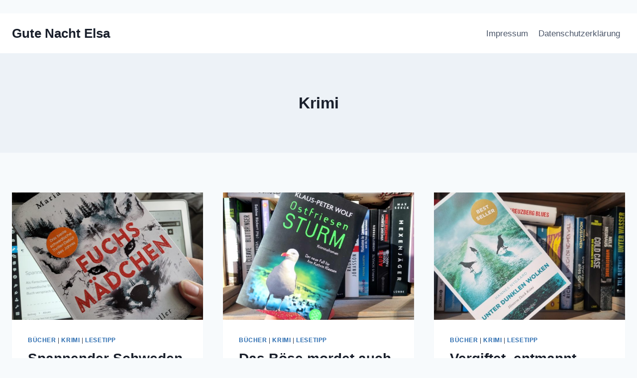

--- FILE ---
content_type: text/html; charset=utf-8
request_url: https://gutenachtelsa.de/category/krimi/page/2/?amp=1
body_size: 17653
content:
<!DOCTYPE html>
<html lang="de" class="no-js" itemtype="https://schema.org/Blog" itemscope amp="" data-amp-auto-lightbox-disable transformed="self;v=1" i-amphtml-layout="" i-amphtml-no-boilerplate="" i-amphtml-binding>
<head><meta charset="UTF-8"><meta name="viewport" content="width=device-width,minimum-scale=1"><link rel="preconnect" href="https://cdn.ampproject.org"><style amp-runtime="" i-amphtml-version="012601162341000">html{overflow-x:hidden!important}html.i-amphtml-fie{height:100%!important;width:100%!important}html:not([amp4ads]),html:not([amp4ads]) body{height:auto!important}html:not([amp4ads]) body{margin:0!important}body{-webkit-text-size-adjust:100%;-moz-text-size-adjust:100%;-ms-text-size-adjust:100%;text-size-adjust:100%}html.i-amphtml-singledoc.i-amphtml-embedded{-ms-touch-action:pan-y pinch-zoom;touch-action:pan-y pinch-zoom}html.i-amphtml-fie>body,html.i-amphtml-singledoc>body{overflow:visible!important}html.i-amphtml-fie:not(.i-amphtml-inabox)>body,html.i-amphtml-singledoc:not(.i-amphtml-inabox)>body{position:relative!important}html.i-amphtml-ios-embed-legacy>body{overflow-x:hidden!important;overflow-y:auto!important;position:absolute!important}html.i-amphtml-ios-embed{overflow-y:auto!important;position:static}#i-amphtml-wrapper{overflow-x:hidden!important;overflow-y:auto!important;position:absolute!important;top:0!important;left:0!important;right:0!important;bottom:0!important;margin:0!important;display:block!important}html.i-amphtml-ios-embed.i-amphtml-ios-overscroll,html.i-amphtml-ios-embed.i-amphtml-ios-overscroll>#i-amphtml-wrapper{-webkit-overflow-scrolling:touch!important}#i-amphtml-wrapper>body{position:relative!important;border-top:1px solid transparent!important}#i-amphtml-wrapper+body{visibility:visible}#i-amphtml-wrapper+body .i-amphtml-lightbox-element,#i-amphtml-wrapper+body[i-amphtml-lightbox]{visibility:hidden}#i-amphtml-wrapper+body[i-amphtml-lightbox] .i-amphtml-lightbox-element{visibility:visible}#i-amphtml-wrapper.i-amphtml-scroll-disabled,.i-amphtml-scroll-disabled{overflow-x:hidden!important;overflow-y:hidden!important}amp-instagram{padding:54px 0px 0px!important;background-color:#fff}amp-iframe iframe{box-sizing:border-box!important}[amp-access][amp-access-hide]{display:none}[subscriptions-dialog],body:not(.i-amphtml-subs-ready) [subscriptions-action],body:not(.i-amphtml-subs-ready) [subscriptions-section]{display:none!important}amp-experiment,amp-live-list>[update]{display:none}amp-list[resizable-children]>.i-amphtml-loading-container.amp-hidden{display:none!important}amp-list [fetch-error],amp-list[load-more] [load-more-button],amp-list[load-more] [load-more-end],amp-list[load-more] [load-more-failed],amp-list[load-more] [load-more-loading]{display:none}amp-list[diffable] div[role=list]{display:block}amp-story-page,amp-story[standalone]{min-height:1px!important;display:block!important;height:100%!important;margin:0!important;padding:0!important;overflow:hidden!important;width:100%!important}amp-story[standalone]{background-color:#000!important;position:relative!important}amp-story-page{background-color:#757575}amp-story .amp-active>div,amp-story .i-amphtml-loader-background{display:none!important}amp-story-page:not(:first-of-type):not([distance]):not([active]){transform:translateY(1000vh)!important}amp-autocomplete{position:relative!important;display:inline-block!important}amp-autocomplete>input,amp-autocomplete>textarea{padding:0.5rem;border:1px solid rgba(0,0,0,.33)}.i-amphtml-autocomplete-results,amp-autocomplete>input,amp-autocomplete>textarea{font-size:1rem;line-height:1.5rem}[amp-fx^=fly-in]{visibility:hidden}amp-script[nodom],amp-script[sandboxed]{position:fixed!important;top:0!important;width:1px!important;height:1px!important;overflow:hidden!important;visibility:hidden}
/*# sourceURL=/css/ampdoc.css*/[hidden]{display:none!important}.i-amphtml-element{display:inline-block}.i-amphtml-blurry-placeholder{transition:opacity 0.3s cubic-bezier(0.0,0.0,0.2,1)!important;pointer-events:none}[layout=nodisplay]:not(.i-amphtml-element){display:none!important}.i-amphtml-layout-fixed,[layout=fixed][width][height]:not(.i-amphtml-layout-fixed){display:inline-block;position:relative}.i-amphtml-layout-responsive,[layout=responsive][width][height]:not(.i-amphtml-layout-responsive),[width][height][heights]:not([layout]):not(.i-amphtml-layout-responsive),[width][height][sizes]:not(img):not([layout]):not(.i-amphtml-layout-responsive){display:block;position:relative}.i-amphtml-layout-intrinsic,[layout=intrinsic][width][height]:not(.i-amphtml-layout-intrinsic){display:inline-block;position:relative;max-width:100%}.i-amphtml-layout-intrinsic .i-amphtml-sizer{max-width:100%}.i-amphtml-intrinsic-sizer{max-width:100%;display:block!important}.i-amphtml-layout-container,.i-amphtml-layout-fixed-height,[layout=container],[layout=fixed-height][height]:not(.i-amphtml-layout-fixed-height){display:block;position:relative}.i-amphtml-layout-fill,.i-amphtml-layout-fill.i-amphtml-notbuilt,[layout=fill]:not(.i-amphtml-layout-fill),body noscript>*{display:block;overflow:hidden!important;position:absolute;top:0;left:0;bottom:0;right:0}body noscript>*{position:absolute!important;width:100%;height:100%;z-index:2}body noscript{display:inline!important}.i-amphtml-layout-flex-item,[layout=flex-item]:not(.i-amphtml-layout-flex-item){display:block;position:relative;-ms-flex:1 1 auto;flex:1 1 auto}.i-amphtml-layout-fluid{position:relative}.i-amphtml-layout-size-defined{overflow:hidden!important}.i-amphtml-layout-awaiting-size{position:absolute!important;top:auto!important;bottom:auto!important}i-amphtml-sizer{display:block!important}@supports (aspect-ratio:1/1){i-amphtml-sizer.i-amphtml-disable-ar{display:none!important}}.i-amphtml-blurry-placeholder,.i-amphtml-fill-content{display:block;height:0;max-height:100%;max-width:100%;min-height:100%;min-width:100%;width:0;margin:auto}.i-amphtml-layout-size-defined .i-amphtml-fill-content{position:absolute;top:0;left:0;bottom:0;right:0}.i-amphtml-replaced-content,.i-amphtml-screen-reader{padding:0!important;border:none!important}.i-amphtml-screen-reader{position:fixed!important;top:0px!important;left:0px!important;width:4px!important;height:4px!important;opacity:0!important;overflow:hidden!important;margin:0!important;display:block!important;visibility:visible!important}.i-amphtml-screen-reader~.i-amphtml-screen-reader{left:8px!important}.i-amphtml-screen-reader~.i-amphtml-screen-reader~.i-amphtml-screen-reader{left:12px!important}.i-amphtml-screen-reader~.i-amphtml-screen-reader~.i-amphtml-screen-reader~.i-amphtml-screen-reader{left:16px!important}.i-amphtml-unresolved{position:relative;overflow:hidden!important}.i-amphtml-select-disabled{-webkit-user-select:none!important;-ms-user-select:none!important;user-select:none!important}.i-amphtml-notbuilt,[layout]:not(.i-amphtml-element),[width][height][heights]:not([layout]):not(.i-amphtml-element),[width][height][sizes]:not(img):not([layout]):not(.i-amphtml-element){position:relative;overflow:hidden!important;color:transparent!important}.i-amphtml-notbuilt:not(.i-amphtml-layout-container)>*,[layout]:not([layout=container]):not(.i-amphtml-element)>*,[width][height][heights]:not([layout]):not(.i-amphtml-element)>*,[width][height][sizes]:not([layout]):not(.i-amphtml-element)>*{display:none}amp-img:not(.i-amphtml-element)[i-amphtml-ssr]>img.i-amphtml-fill-content{display:block}.i-amphtml-notbuilt:not(.i-amphtml-layout-container),[layout]:not([layout=container]):not(.i-amphtml-element),[width][height][heights]:not([layout]):not(.i-amphtml-element),[width][height][sizes]:not(img):not([layout]):not(.i-amphtml-element){color:transparent!important;line-height:0!important}.i-amphtml-ghost{visibility:hidden!important}.i-amphtml-element>[placeholder],[layout]:not(.i-amphtml-element)>[placeholder],[width][height][heights]:not([layout]):not(.i-amphtml-element)>[placeholder],[width][height][sizes]:not([layout]):not(.i-amphtml-element)>[placeholder]{display:block;line-height:normal}.i-amphtml-element>[placeholder].amp-hidden,.i-amphtml-element>[placeholder].hidden{visibility:hidden}.i-amphtml-element:not(.amp-notsupported)>[fallback],.i-amphtml-layout-container>[placeholder].amp-hidden,.i-amphtml-layout-container>[placeholder].hidden{display:none}.i-amphtml-layout-size-defined>[fallback],.i-amphtml-layout-size-defined>[placeholder]{position:absolute!important;top:0!important;left:0!important;right:0!important;bottom:0!important;z-index:1}amp-img[i-amphtml-ssr]:not(.i-amphtml-element)>[placeholder]{z-index:auto}.i-amphtml-notbuilt>[placeholder]{display:block!important}.i-amphtml-hidden-by-media-query{display:none!important}.i-amphtml-element-error{background:red!important;color:#fff!important;position:relative!important}.i-amphtml-element-error:before{content:attr(error-message)}i-amp-scroll-container,i-amphtml-scroll-container{position:absolute;top:0;left:0;right:0;bottom:0;display:block}i-amp-scroll-container.amp-active,i-amphtml-scroll-container.amp-active{overflow:auto;-webkit-overflow-scrolling:touch}.i-amphtml-loading-container{display:block!important;pointer-events:none;z-index:1}.i-amphtml-notbuilt>.i-amphtml-loading-container{display:block!important}.i-amphtml-loading-container.amp-hidden{visibility:hidden}.i-amphtml-element>[overflow]{cursor:pointer;position:relative;z-index:2;visibility:hidden;display:initial;line-height:normal}.i-amphtml-layout-size-defined>[overflow]{position:absolute}.i-amphtml-element>[overflow].amp-visible{visibility:visible}template{display:none!important}.amp-border-box,.amp-border-box *,.amp-border-box :after,.amp-border-box :before{box-sizing:border-box}amp-pixel{display:none!important}amp-analytics,amp-auto-ads,amp-story-auto-ads{position:fixed!important;top:0!important;width:1px!important;height:1px!important;overflow:hidden!important;visibility:hidden}amp-story{visibility:hidden!important}html.i-amphtml-fie>amp-analytics{position:initial!important}[visible-when-invalid]:not(.visible),form [submit-error],form [submit-success],form [submitting]{display:none}amp-accordion{display:block!important}@media (min-width:1px){:where(amp-accordion>section)>:first-child{margin:0;background-color:#efefef;padding-right:20px;border:1px solid #dfdfdf}:where(amp-accordion>section)>:last-child{margin:0}}amp-accordion>section{float:none!important}amp-accordion>section>*{float:none!important;display:block!important;overflow:hidden!important;position:relative!important}amp-accordion,amp-accordion>section{margin:0}amp-accordion:not(.i-amphtml-built)>section>:last-child{display:none!important}amp-accordion:not(.i-amphtml-built)>section[expanded]>:last-child{display:block!important}
/*# sourceURL=/css/ampshared.css*/</style><meta name="amp-to-amp-navigation" content="AMP-Redirect-To; AMP.navigateTo"><meta name="robots" content="max-image-preview:large"><meta name="generator" content="WordPress 6.1.9"><meta name="generator" content="AMP Plugin v2.3.0; mode=transitional"><meta name="msapplication-TileImage" content="https://gutenachtelsa.de/wp-content/uploads/2022/01/cropped-IMG_20191225_162959_784-small-270x270.jpg"><script async="" src="https://cdn.ampproject.org/v0.mjs" type="module" crossorigin="anonymous"></script><script async nomodule src="https://cdn.ampproject.org/v0.js" crossorigin="anonymous"></script><script src="https://cdn.ampproject.org/v0/amp-bind-0.1.mjs" async="" custom-element="amp-bind" type="module" crossorigin="anonymous"></script><script async nomodule src="https://cdn.ampproject.org/v0/amp-bind-0.1.js" crossorigin="anonymous" custom-element="amp-bind"></script><link rel="icon" href="https://gutenachtelsa.de/wp-content/uploads/2022/01/cropped-IMG_20191225_162959_784-small-32x32.jpg" sizes="32x32"><link rel="icon" href="https://gutenachtelsa.de/wp-content/uploads/2022/01/cropped-IMG_20191225_162959_784-small-192x192.jpg" sizes="192x192"><style amp-custom="">amp-img.amp-wp-enforced-sizes{-o-object-fit:contain;object-fit:contain}amp-img img,amp-img noscript{image-rendering:inherit;-o-object-fit:inherit;object-fit:inherit;-o-object-position:inherit;object-position:inherit}:where(.wp-block-button__link){box-shadow:none;text-decoration:none;border-radius:9999px;padding:calc(.667em + 2px) calc(1.333em + 2px)}:where(.wp-block-columns.has-background){padding:1.25em 2.375em}:where(.wp-block-post-comments input[type=submit]){border:none}:where(.wp-block-file__button){border-radius:2em;padding:.5em 1em}:where(.wp-block-file__button):is(a):active,:where(.wp-block-file__button):is(a):focus,:where(.wp-block-file__button):is(a):hover,:where(.wp-block-file__button):is(a):visited{box-shadow:none;color:#fff;opacity:.85;text-decoration:none}ul{box-sizing:border-box}:where(.wp-block-navigation.has-background .wp-block-navigation-item a:not(.wp-element-button)),:where(.wp-block-navigation.has-background .wp-block-navigation-submenu a:not(.wp-element-button)),:where(.wp-block-navigation .wp-block-navigation__submenu-container .wp-block-navigation-item a:not(.wp-element-button)),:where(.wp-block-navigation .wp-block-navigation__submenu-container .wp-block-navigation-submenu a:not(.wp-element-button)){padding:.5em 1em}@keyframes overlay-menu__fade-in-animation{0%{opacity:0;transform:translateY(.5em)}to{opacity:1;transform:translateY(0)}}:where(p.has-text-color:not(.has-link-color)) a{color:inherit}:where(.wp-block-search__button){border:1px solid #ccc;padding:.375em .625em}:where(.wp-block-search__button-inside .wp-block-search__inside-wrapper){padding:4px;border:1px solid #949494}:where(.wp-block-search__button-inside .wp-block-search__inside-wrapper) :where(.wp-block-search__button){padding:.125em .5em}:root{--wp--preset--font-size--normal:16px;--wp--preset--font-size--huge:42px}.screen-reader-text{border:0;clip:rect(1px,1px,1px,1px);-webkit-clip-path:inset(50%);clip-path:inset(50%);height:1px;margin:-1px;overflow:hidden;padding:0;position:absolute;width:1px}.screen-reader-text:not(#_#_#_#_#_#_#_){word-wrap:normal}.screen-reader-text:focus{background-color:#ddd;-webkit-clip-path:none;clip-path:none;color:#444;display:block;font-size:1em;height:auto;left:5px;line-height:normal;padding:15px 23px 14px;text-decoration:none;top:5px;width:auto;z-index:100000}.screen-reader-text:focus:not(#_#_#_#_#_#_#_){clip:auto}html :where(.has-border-color){border-style:solid}html :where([data-amp-original-style*=border-top-color]){border-top-style:solid}html :where([data-amp-original-style*=border-right-color]){border-right-style:solid}html :where([data-amp-original-style*=border-bottom-color]){border-bottom-style:solid}html :where([data-amp-original-style*=border-left-color]){border-left-style:solid}html :where([data-amp-original-style*=border-width]){border-style:solid}html :where([data-amp-original-style*=border-top-width]){border-top-style:solid}html :where([data-amp-original-style*=border-right-width]){border-right-style:solid}html :where([data-amp-original-style*=border-bottom-width]){border-bottom-style:solid}html :where([data-amp-original-style*=border-left-width]){border-left-style:solid}html :where(amp-img[class*=wp-image-]),html :where(amp-anim[class*=wp-image-]){height:auto;max-width:100%}body{--wp--preset--color--black:#000;--wp--preset--color--cyan-bluish-gray:#abb8c3;--wp--preset--color--white:#fff;--wp--preset--color--pale-pink:#f78da7;--wp--preset--color--vivid-red:#cf2e2e;--wp--preset--color--luminous-vivid-orange:#ff6900;--wp--preset--color--luminous-vivid-amber:#fcb900;--wp--preset--color--light-green-cyan:#7bdcb5;--wp--preset--color--vivid-green-cyan:#00d084;--wp--preset--color--pale-cyan-blue:#8ed1fc;--wp--preset--color--vivid-cyan-blue:#0693e3;--wp--preset--color--vivid-purple:#9b51e0;--wp--preset--color--theme-palette-1:#2b6cb0;--wp--preset--color--theme-palette-2:#215387;--wp--preset--color--theme-palette-3:#1a202c;--wp--preset--color--theme-palette-4:#2d3748;--wp--preset--color--theme-palette-5:#4a5568;--wp--preset--color--theme-palette-6:#718096;--wp--preset--color--theme-palette-7:#edf2f7;--wp--preset--color--theme-palette-8:#f7fafc;--wp--preset--color--theme-palette-9:#fff;--wp--preset--gradient--vivid-cyan-blue-to-vivid-purple:linear-gradient(135deg,rgba(6,147,227,1) 0%,#9b51e0 100%);--wp--preset--gradient--light-green-cyan-to-vivid-green-cyan:linear-gradient(135deg,#7adcb4 0%,#00d082 100%);--wp--preset--gradient--luminous-vivid-amber-to-luminous-vivid-orange:linear-gradient(135deg,rgba(252,185,0,1) 0%,rgba(255,105,0,1) 100%);--wp--preset--gradient--luminous-vivid-orange-to-vivid-red:linear-gradient(135deg,rgba(255,105,0,1) 0%,#cf2e2e 100%);--wp--preset--gradient--very-light-gray-to-cyan-bluish-gray:linear-gradient(135deg,#eee 0%,#a9b8c3 100%);--wp--preset--gradient--cool-to-warm-spectrum:linear-gradient(135deg,#4aeadc 0%,#9778d1 20%,#cf2aba 40%,#ee2c82 60%,#fb6962 80%,#fef84c 100%);--wp--preset--gradient--blush-light-purple:linear-gradient(135deg,#ffceec 0%,#9896f0 100%);--wp--preset--gradient--blush-bordeaux:linear-gradient(135deg,#fecda5 0%,#fe2d2d 50%,#6b003e 100%);--wp--preset--gradient--luminous-dusk:linear-gradient(135deg,#ffcb70 0%,#c751c0 50%,#4158d0 100%);--wp--preset--gradient--pale-ocean:linear-gradient(135deg,#fff5cb 0%,#b6e3d4 50%,#33a7b5 100%);--wp--preset--gradient--electric-grass:linear-gradient(135deg,#caf880 0%,#71ce7e 100%);--wp--preset--gradient--midnight:linear-gradient(135deg,#020381 0%,#2874fc 100%);--wp--preset--duotone--dark-grayscale:url("#wp-duotone-dark-grayscale");--wp--preset--duotone--grayscale:url("#wp-duotone-grayscale");--wp--preset--duotone--purple-yellow:url("#wp-duotone-purple-yellow");--wp--preset--duotone--blue-red:url("#wp-duotone-blue-red");--wp--preset--duotone--midnight:url("#wp-duotone-midnight");--wp--preset--duotone--magenta-yellow:url("#wp-duotone-magenta-yellow");--wp--preset--duotone--purple-green:url("#wp-duotone-purple-green");--wp--preset--duotone--blue-orange:url("#wp-duotone-blue-orange");--wp--preset--font-size--small:14px;--wp--preset--font-size--medium:24px;--wp--preset--font-size--large:32px;--wp--preset--font-size--x-large:42px;--wp--preset--font-size--larger:40px;--wp--preset--spacing--20:.44rem;--wp--preset--spacing--30:.67rem;--wp--preset--spacing--40:1rem;--wp--preset--spacing--50:1.5rem;--wp--preset--spacing--60:2.25rem;--wp--preset--spacing--70:3.38rem;--wp--preset--spacing--80:5.06rem}:where(.is-layout-flex){gap:.5em}:where(.wp-block-columns.is-layout-flex){gap:2em}:where(.wp-block-columns.is-layout-flex){gap:2em}#cookie-notice{position:fixed;min-width:100%;height:auto;z-index:100000;font-size:13px;letter-spacing:0;line-height:20px;left:0;text-align:center;font-weight:normal;font-family:-apple-system,BlinkMacSystemFont,Arial,Roboto,"Helvetica Neue",sans-serif}#cookie-notice,#cookie-notice *{-webkit-box-sizing:border-box;-moz-box-sizing:border-box;box-sizing:border-box}#cookie-notice .cookie-notice-container{display:block}#cookie-notice.cookie-notice-hidden .cookie-notice-container{display:none}.cn-position-bottom{bottom:0}.cookie-notice-container{padding:15px 30px;text-align:center;width:100%;z-index:2}.cn-close-icon{position:absolute;right:15px;top:50%;margin:-10px 0 0 0;width:15px;height:15px;opacity:.5;padding:10px;border:none;outline:none;background:none;box-shadow:none;cursor:pointer}.cn-close-icon:focus,.cn-close-icon:focus-visible{outline:2px solid currentColor;outline-offset:3px}.cn-close-icon:hover{opacity:1}.cn-close-icon:before,.cn-close-icon:after{position:absolute;content:" ";height:15px;width:2px;top:3px;background-color:rgba(128,128,128,1)}.cn-close-icon:before{transform:rotate(45deg)}.cn-close-icon:after{transform:rotate(-45deg)}#cookie-notice .cn-button{margin:0 0 0 10px;display:inline-block}#cookie-notice .cn-button:not(.cn-button-custom){font-family:-apple-system,BlinkMacSystemFont,Arial,Roboto,"Helvetica Neue",sans-serif;font-weight:normal;font-size:13px;letter-spacing:.25px;line-height:20px;line-height:1;margin:0 0 0 10px;text-align:center;text-transform:none;display:inline-block;cursor:pointer;touch-action:manipulation;white-space:nowrap;outline:none;box-shadow:none;text-shadow:none;border:none;-webkit-border-radius:3px;-moz-border-radius:3px;border-radius:3px;text-decoration:none;padding:8.5px 10px;color:inherit}.cn-text-container{margin:0 0 6px 0}.cn-text-container,.cn-buttons-container{display:inline-block}@-webkit-keyframes fadeIn{from{opacity:0}to{opacity:1}}@keyframes fadeIn{from{opacity:0}to{opacity:1}}@-webkit-keyframes fadeOut{from{opacity:1}to{opacity:0}}@keyframes fadeOut{from{opacity:1}to{opacity:0}}@-webkit-keyframes slideInUp{from{-webkit-transform:translate3d(0,100%,0);transform:translate3d(0,100%,0);visibility:visible}to{-webkit-transform:translate3d(0,0,0);transform:translate3d(0,0,0)}}@keyframes slideInUp{from{-webkit-transform:translate3d(0,100%,0);transform:translate3d(0,100%,0);visibility:visible}to{-webkit-transform:translate3d(0,0,0);transform:translate3d(0,0,0)}}@-webkit-keyframes slideOutDown{from{-webkit-transform:translate3d(0,0,0);transform:translate3d(0,0,0)}to{visibility:hidden;-webkit-transform:translate3d(0,100%,0);transform:translate3d(0,100%,0)}}@keyframes slideOutDown{from{-webkit-transform:translate3d(0,0,0);transform:translate3d(0,0,0)}to{visibility:hidden;-webkit-transform:translate3d(0,100%,0);transform:translate3d(0,100%,0)}}@-webkit-keyframes slideInDown{from{-webkit-transform:translate3d(0,-100%,0);transform:translate3d(0,-100%,0);visibility:visible}to{-webkit-transform:translate3d(0,0,0);transform:translate3d(0,0,0)}}@keyframes slideInDown{from{-webkit-transform:translate3d(0,-100%,0);transform:translate3d(0,-100%,0);visibility:visible}to{-webkit-transform:translate3d(0,0,0);transform:translate3d(0,0,0)}}@-webkit-keyframes slideOutUp{from{-webkit-transform:translate3d(0,0,0);transform:translate3d(0,0,0)}to{visibility:hidden;-webkit-transform:translate3d(0,-100%,0);transform:translate3d(0,-100%,0)}}@keyframes slideOutUp{from{-webkit-transform:translate3d(0,0,0);transform:translate3d(0,0,0)}to{visibility:hidden;-webkit-transform:translate3d(0,-100%,0);transform:translate3d(0,-100%,0)}}@media all and (max-width:900px){.cookie-notice-container #cn-notice-text{display:block}.cookie-notice-container #cn-notice-buttons{display:block}#cookie-notice .cn-button{margin:0 5px 5px 5px}}@media all and (max-width:480px){.cookie-notice-container{padding:15px 25px}}html{line-height:1.15;-webkit-text-size-adjust:100%}body{margin:0}main{display:block;min-width:0}h1{font-size:2em;margin:.67em 0}a{background-color:transparent}amp-img{border-style:none}button{font-size:100%;margin:0}button{overflow:visible}button{text-transform:none}button,[type="button"],[type="reset"],[type="submit"]{-webkit-appearance:button}button::-moz-focus-inner,[type="button"]::-moz-focus-inner,[type="reset"]::-moz-focus-inner,[type="submit"]::-moz-focus-inner{border-style:none;padding:0}button:-moz-focusring,[type="button"]:-moz-focusring,[type="reset"]:-moz-focusring,[type="submit"]:-moz-focusring{outline:1px dotted ButtonText}[type="checkbox"],[type="radio"]{box-sizing:border-box;padding:0}[type="number"]::-webkit-inner-spin-button,[type="number"]::-webkit-outer-spin-button{height:auto}[type="search"]{-webkit-appearance:textfield;outline-offset:-2px}[type="search"]::-webkit-search-decoration{-webkit-appearance:none}::-webkit-file-upload-button{-webkit-appearance:button;font:inherit}[hidden]{display:none}:root{--global-gray-400:#cbd5e0;--global-gray-500:#a0aec0;--global-xs-spacing:1em;--global-sm-spacing:1.5rem;--global-md-spacing:2rem;--global-lg-spacing:2.5em;--global-xl-spacing:3.5em;--global-xxl-spacing:5rem;--global-edge-spacing:1.5rem;--global-boxed-spacing:2rem}h1,h2{padding:0;margin:0}h1 a,h2 a{color:inherit;text-decoration:none}html{box-sizing:border-box}*,*::before,*::after{box-sizing:inherit}ul{margin:0 0 1.5em 1.5em;padding:0}ul{list-style:disc}li>ul{margin-bottom:0;margin-left:1.5em}amp-img{display:block;height:auto;max-width:100%}a{color:var(--global-palette-highlight);transition:all .1s linear}a:hover,a:focus,a:active{color:var(--global-palette-highlight-alt)}a:hover,a:active{outline:0}.inner-link-style-normal a:not(.button){text-decoration:underline}.screen-reader-text{clip:rect(1px,1px,1px,1px);height:1px;width:1px;overflow:hidden}.screen-reader-text:not(#_#_#_#_#_#_#_){position:absolute;word-wrap:normal}.screen-reader-text:focus{background-color:#f1f1f1;border-radius:3px;box-shadow:0 0 2px 2px rgba(0,0,0,.6);color:#21759b;display:block;font-size:.875rem;font-weight:700;height:auto;left:5px;line-height:normal;padding:15px 23px 14px;text-decoration:none;top:5px;width:auto;z-index:100000}.screen-reader-text:focus:not(#_#_#_#_#_#_#_){clip:auto}.hide-focus-outline *:focus{outline:0}::-webkit-input-placeholder{color:var(--global-palette6)}::-moz-placeholder{color:var(--global-palette6);opacity:1}:-ms-input-placeholder{color:var(--global-palette6)}::placeholder{color:var(--global-palette6)}button{border-radius:3px;background:var(--global-palette-btn-bg);color:var(--global-palette-btn);padding:.4em 1em;border:0;line-height:1.6;display:inline-block;font-family:inherit;cursor:pointer;text-decoration:none;transition:all .2s ease;box-shadow:0px 0px 0px -7px rgba(0,0,0,0)}button:visited{background:var(--global-palette-btn-bg);color:var(--global-palette-btn)}button:hover,button:focus,button:active{color:var(--global-palette-btn-hover);background:var(--global-palette-btn-bg-hover);box-shadow:0px 15px 25px -7px rgba(0,0,0,.1)}button:disabled{cursor:not-allowed;opacity:.5}.kadence-svg-iconset{display:inline-flex;align-self:center}.kadence-svg-iconset svg{height:1em;width:1em}.kadence-svg-iconset.svg-baseline svg{top:.125em;position:relative}.kt-clear::before,.kt-clear::after{content:" ";display:table}.kt-clear::after{clear:both}.content-area{margin:var(--global-xxl-spacing) 0}.site-container{margin:0 auto;padding:0 var(--global-content-edge-padding)}.content-bg{background:white}@media screen and (min-width: 720px) and (max-width: 1024px){.vs-md-false:not(#_#_#_#_#_#_#_){display:none}}#wrapper{overflow:hidden;overflow:clip}body.footer-on-bottom #wrapper{min-height:100vh;display:flex;flex-direction:column}body.footer-on-bottom #inner-wrap{flex:1 0 auto}:root{--global-palette1:#2b6cb0;--global-palette2:#215387;--global-palette3:#1a202c;--global-palette4:#2d3748;--global-palette5:#4a5568;--global-palette6:#718096;--global-palette7:#edf2f7;--global-palette8:#f7fafc;--global-palette9:#fff;--global-palette9rgb:255,255,255;--global-palette-highlight:var(--global-palette1);--global-palette-highlight-alt:var(--global-palette2);--global-palette-highlight-alt2:var(--global-palette9);--global-palette-btn-bg:var(--global-palette1);--global-palette-btn-bg-hover:var(--global-palette2);--global-palette-btn:var(--global-palette9);--global-palette-btn-hover:var(--global-palette9);--global-body-font-family:-apple-system,BlinkMacSystemFont,"Segoe UI",Roboto,Oxygen-Sans,Ubuntu,Cantarell,"Helvetica Neue",sans-serif,"Apple Color Emoji","Segoe UI Emoji","Segoe UI Symbol";--global-heading-font-family:inherit;--global-primary-nav-font-family:inherit;--global-fallback-font:sans-serif;--global-display-fallback-font:sans-serif;--global-content-width:1290px;--global-content-narrow-width:842px;--global-content-edge-padding:1.5rem;--global-calc-content-width:calc(1290px - var(--global-content-edge-padding) - var(--global-content-edge-padding))}.wp-site-blocks{--global-vw:calc(100vw - ( .5 * var(--scrollbar-offset) ))}body{background:var(--global-palette8)}body{font-weight:400;font-size:17px;line-height:1.6;font-family:var(--global-body-font-family);color:var(--global-palette4)}.content-bg{background:var(--global-palette9)}h1,h2{font-family:var(--global-heading-font-family)}h1{font-weight:700;font-size:32px;line-height:1.5;color:var(--global-palette3)}h2{font-weight:700;font-size:28px;line-height:1.5;color:var(--global-palette3)}.site-container{max-width:var(--global-content-width)}.content-area{margin-top:5rem;margin-bottom:5rem}@media all and (max-width: 1024px){.content-area{margin-top:3rem;margin-bottom:3rem}}@media all and (max-width: 767px){.content-area{margin-top:2rem;margin-bottom:2rem}}.entry-content-wrap{padding:2rem}@media all and (max-width: 1024px){.entry-content-wrap{padding:2rem}}@media all and (max-width: 767px){.entry-content-wrap{padding:1.5rem}}.entry.loop-entry{box-shadow:0px 15px 15px -10px rgba(0,0,0,.05)}.loop-entry .entry-content-wrap{padding:2rem}@media all and (max-width: 1024px){.loop-entry .entry-content-wrap{padding:2rem}}@media all and (max-width: 767px){.loop-entry .entry-content-wrap{padding:1.5rem}}button{box-shadow:0px 0px 0px -7px rgba(0,0,0,0)}button:hover,button:focus,button:active{box-shadow:0px 15px 25px -7px rgba(0,0,0,.1)}.site-bottom-footer-inner-wrap{padding-top:30px;padding-bottom:30px;grid-column-gap:30px}.site-bottom-footer-inner-wrap .site-footer-section:not(:last-child):after{right:calc(-30px / 2)}.site-branding{padding:0px 0px 0px 0px}.site-branding .site-title{font-weight:700;font-size:26px;line-height:1.2;color:var(--global-palette3)}#masthead{background:#fff}.site-main-header-inner-wrap{min-height:80px}.header-navigation[class*="header-navigation-style-underline"] .header-menu-container.primary-menu-container>ul>li>a:after{width:calc(100% - 1.2em)}.main-navigation .primary-menu-container > ul > li.menu-item > a{padding-left:calc(1.2em / 2);padding-right:calc(1.2em / 2);padding-top:.6em;padding-bottom:.6em;color:var(--global-palette5)}.main-navigation .primary-menu-container > ul > li.menu-item > a:hover{color:var(--global-palette-highlight)}.header-navigation .header-menu-container ul ul li.menu-item{border-bottom:1px solid rgba(255,255,255,.1)}.header-navigation .header-menu-container ul ul li.menu-item > a{width:200px;padding-top:1em;padding-bottom:1em;color:var(--global-palette8);font-size:12px}.header-navigation .header-menu-container ul ul li.menu-item > a:hover{color:var(--global-palette9);background:var(--global-palette4)}.mobile-toggle-open-container .menu-toggle-open{color:var(--global-palette5);padding:.4em .6em .4em .6em;font-size:14px}.mobile-toggle-open-container .menu-toggle-open .menu-toggle-icon{font-size:20px}.mobile-toggle-open-container .menu-toggle-open:hover,.mobile-toggle-open-container .menu-toggle-open:focus{color:var(--global-palette-highlight)}.mobile-navigation ul li{font-size:14px}.mobile-navigation ul li a{padding-top:1em;padding-bottom:1em}.mobile-navigation ul li > a{color:var(--global-palette8)}.mobile-navigation ul li:not(.menu-item-has-children) a{border-bottom:1px solid rgba(255,255,255,.1)}#mobile-drawer .drawer-header .drawer-toggle{padding:.6em .15em .6em .15em;font-size:24px}.site-branding{max-height:inherit}.site-branding a.brand{display:flex;flex-direction:row;align-items:center;text-decoration:none;color:inherit;max-height:inherit}.site-branding a.brand amp-img{display:block}.site-branding .site-title{margin:0}.site-branding.branding-layout-standard:not(.site-brand-logo-only) a.brand amp-img{margin-right:1em}.header-navigation[class*="header-navigation-dropdown-animation-fade"] ul li:hover>ul,.header-navigation[class*="header-navigation-dropdown-animation-fade"] ul li:not(.menu-item--has-toggle):focus>ul{opacity:1;visibility:visible;-webkit-transform:translate3d(0,0,0);transform:translate3d(0,0,0);clip:auto;height:auto;overflow:visible}.nav--toggle-sub li:hover>ul,.nav--toggle-sub li:not(.menu-item--has-toggle):focus>ul{display:block}.nav--toggle-sub li:not(.menu-item--has-toggle):focus-within>ul{display:block}.header-navigation[class*="header-navigation-style-underline"] .header-menu-container>ul>li>a{position:relative}.header-navigation[class*="header-navigation-style-underline"] .header-menu-container>ul>li>a:after{content:"";width:100%;position:absolute;bottom:0px;height:2px;right:50%;background:currentColor;-webkit-transform:scale(0,0) translate(-50%,0);transform:scale(0,0) translate(-50%,0);transition:color 0s ease-in-out,-webkit-transform .2s ease-in-out;transition:transform .2s ease-in-out,color 0s ease-in-out;transition:transform .2s ease-in-out,color 0s ease-in-out,-webkit-transform .2s ease-in-out}.header-navigation[class*="header-navigation-style-underline"] .header-menu-container>ul>li>a:hover:after{-webkit-transform:scale(1,1) translate(50%,0);transform:scale(1,1) translate(50%,0)}.header-navigation,.header-menu-container{display:flex}.header-navigation li.menu-item>a{display:block;width:100%;text-decoration:none;color:var(--global-palette4);transition:all .2s ease-in-out}.header-navigation li.menu-item>a:hover,.header-navigation li.menu-item>a:focus{color:var(--global-palette-highlight)}.header-navigation ul li.menu-item>a{padding:.6em .5em}.header-navigation ul ul li.menu-item>a{padding:1em}.header-navigation ul ul li.menu-item>a{width:200px}.header-navigation .menu{display:flex;flex-wrap:wrap;justify-content:center;align-items:center;list-style:none;margin:0;padding:0}.menu-toggle-open{display:flex;background:transparent;align-items:center;box-shadow:none}.menu-toggle-open .menu-toggle-icon{display:flex}.menu-toggle-open:hover,.menu-toggle-open:focus{border-color:currentColor;background:transparent;box-shadow:none}.menu-toggle-open.menu-toggle-style-default{border:0}.wp-site-blocks .menu-toggle-open{box-shadow:none}.mobile-navigation{width:100%}.mobile-navigation a{display:block;width:100%;text-decoration:none;padding:.6em .5em}.mobile-navigation ul{display:block;list-style:none;margin:0;padding:0}.mobile-navigation ul ul{padding-left:1em;transition:all .2s ease-in-out}body[class*='amp-mode-'] .mobile-navigation ul ul{display:block}.mobile-navigation ul ul ul ul ul ul{padding-left:0}.popup-drawer{position:fixed;display:none;top:0;bottom:0;left:-99999rem;right:99999rem;transition:opacity .25s ease-in,left 0s .25s,right 0s .25s;z-index:100000}.popup-drawer .drawer-overlay{background-color:rgba(0,0,0,.4);position:fixed;top:0;right:0;bottom:0;left:0;opacity:0;transition:opacity .2s ease-in-out}.popup-drawer .drawer-inner{width:100%;-webkit-transform:translateX(100%);transform:translateX(100%);max-width:90%;right:0;top:0;overflow:auto;background:#090c10;color:#fff;bottom:0;opacity:0;position:fixed;box-shadow:0 0 2rem 0 rgba(0,0,0,.1);display:flex;flex-direction:column;transition:opacity .25s cubic-bezier(.77,.2,.05,1),-webkit-transform .3s cubic-bezier(.77,.2,.05,1);transition:transform .3s cubic-bezier(.77,.2,.05,1),opacity .25s cubic-bezier(.77,.2,.05,1);transition:transform .3s cubic-bezier(.77,.2,.05,1),opacity .25s cubic-bezier(.77,.2,.05,1),-webkit-transform .3s cubic-bezier(.77,.2,.05,1)}.popup-drawer .drawer-header{padding:0 1.5em;display:flex;justify-content:flex-end;min-height:calc(1.2em + 24px)}.popup-drawer .drawer-header .drawer-toggle{background:transparent;border:0;font-size:24px;line-height:1;padding:.6em .15em;color:inherit;display:flex;box-shadow:none;border-radius:0}.popup-drawer .drawer-header .drawer-toggle:hover{box-shadow:none}.popup-drawer .drawer-content{padding:0 1.5em 1.5em}@media screen and (max-width: 1024px){.animate-body-popup #inner-wrap,.animate-body-popup .site-header-row,.animate-body-popup #colophon{-webkit-transform:none;transform:none;transition:-webkit-transform .3s cubic-bezier(.77,.2,.05,1);transition:transform .3s cubic-bezier(.77,.2,.05,1);transition:transform .3s cubic-bezier(.77,.2,.05,1),-webkit-transform .3s cubic-bezier(.77,.2,.05,1)}}.popup-drawer .drawer-header .drawer-toggle{width:1em;position:relative;height:1em;box-sizing:content-box;font-size:24px}.drawer-toggle .toggle-close-bar{width:.75em;height:.08em;background:currentColor;-webkit-transform-origin:center center;transform-origin:center center;position:absolute;margin-top:-.04em;opacity:0;border-radius:.08em;left:50%;margin-left:-.375em;top:50%;-webkit-transform:rotate(45deg) translateX(-50%);transform:rotate(45deg) translateX(-50%);transition:opacity .3s cubic-bezier(.77,.2,.05,1),-webkit-transform .3s cubic-bezier(.77,.2,.05,1);transition:transform .3s cubic-bezier(.77,.2,.05,1),opacity .3s cubic-bezier(.77,.2,.05,1);transition:transform .3s cubic-bezier(.77,.2,.05,1),opacity .3s cubic-bezier(.77,.2,.05,1),-webkit-transform .3s cubic-bezier(.77,.2,.05,1);transition-delay:.2s}.drawer-toggle .toggle-close-bar:last-child{-webkit-transform:rotate(-45deg) translateX(50%);transform:rotate(-45deg) translateX(50%)}.popup-drawer.active .drawer-toggle .toggle-close-bar{-webkit-transform:rotate(45deg);transform:rotate(45deg);opacity:1}.popup-drawer.active .drawer-toggle .toggle-close-bar:last-child{-webkit-transform:rotate(-45deg);transform:rotate(-45deg);opacity:1}.popup-drawer.show-drawer{display:block}.popup-drawer.active{left:0;opacity:1;right:0;transition:opacity .25s ease-out}.popup-drawer.active .drawer-inner{opacity:1;-webkit-transform:translateX(0%);transform:translateX(0%)}.popup-drawer.active .drawer-overlay{opacity:1;cursor:pointer}body[class*="showing-popup-drawer-"]{overflow:hidden}#main-header{display:none}#masthead{position:relative;z-index:11}@media screen and (min-width: 1025px){#main-header{display:block}#mobile-header{display:none}}.site-header-row{display:grid;grid-template-columns:auto auto}.site-header-section{display:flex;max-height:inherit}.site-header-item{display:flex;align-items:center;margin-right:10px;max-height:inherit}.site-header-section>.site-header-item:last-child{margin-right:0}.drawer-content .site-header-item{margin-right:0;margin-bottom:10px}.drawer-content .site-header-item:last-child{margin-bottom:0}.site-header-section-right{justify-content:flex-end}#mobile-drawer{z-index:99999}#mobile-header .mobile-navigation>.mobile-menu-container.drawer-menu-container>ul.menu{display:flex;flex-wrap:wrap}#mobile-header .mobile-navigation ul li:not(.menu-item-has-children) a{border:0}.pagination{margin:var(--global-lg-spacing) auto;overflow:hidden}.pagination .nav-links{justify-content:center;flex-wrap:wrap}.pagination .page-numbers{display:inline-block;margin-right:.5em;border:2px solid transparent;min-width:2.5em;line-height:2.25em;text-align:center;text-decoration:none;border-radius:.25rem;color:inherit}.pagination a:hover,.pagination a:focus,.pagination a:active{border-color:var(--global-palette-btn-bg)}.pagination .current{border-color:var(--global-palette-btn-bg);background:var(--global-palette-btn-bg);color:var(--global-palette-btn)}.pagination .page-numbers:last-child{margin-right:0}.grid-cols{display:grid;grid-template-columns:minmax(0,1fr);-webkit-column-gap:2.5rem;-moz-column-gap:2.5rem;column-gap:2.5rem;row-gap:2.5rem}.wp-site-blocks .grid-cols:before{display:none}@media screen and (min-width: 576px){.grid-sm-col-2{grid-template-columns:repeat(2,minmax(0,1fr))}}@media screen and (min-width: 1025px){.grid-lg-col-3{grid-template-columns:repeat(3,minmax(0,1fr))}}.entry{box-shadow:0px 15px 25px -10px rgba(0,0,0,.05);border-radius:.25rem}.content-wrap{position:relative}@media screen and (max-width: 719px){.content-style-boxed .content-bg:not(.loop-entry){margin-left:-1rem;margin-right:-1rem;width:auto}}.wp-site-blocks .post-thumbnail{display:block;height:0;padding-bottom:66.67%;overflow:hidden;position:relative}.wp-site-blocks .post-thumbnail .post-thumbnail-inner{position:absolute;top:0;bottom:0;left:0;right:0}.wp-site-blocks .post-thumbnail amp-img{flex:1;height:100%;-o-object-fit:cover;object-fit:cover;width:100%}.entry-meta{font-size:80%;margin:1em 0;display:flex;flex-wrap:wrap}.entry-meta>*{display:inline-flex;align-items:center;flex-wrap:wrap}.entry-meta>* time{white-space:nowrap}.entry-meta a{color:inherit;text-decoration:none}.entry-meta .meta-label{margin-right:.2rem}.entry-meta>*:after{margin-left:.5rem;margin-right:.5rem;content:"";display:inline-block;background-color:currentColor;height:.25rem;width:.25rem;opacity:.8;border-radius:9999px;vertical-align:.1875em}.entry-meta>*:last-child:after{display:none}.loop-entry .entry-header .entry-title{margin:0}.loop-entry .entry-summary p,.loop-entry .entry-header .entry-meta{margin:1em 0}.updated:not(.published){display:none}.entry-summary{margin:var(--global-xs-spacing) 0 0}a.post-more-link{font-weight:bold;letter-spacing:.05em;text-transform:uppercase;text-decoration:none;color:inherit;font-size:80%}a.post-more-link .kadence-svg-iconset{margin-left:.5em}a.post-more-link:hover{color:var(--global-palette-highlight)}.more-link-wrap{margin-top:var(--global-xs-spacing);margin-bottom:0}.entry-taxonomies{margin-bottom:.5em;letter-spacing:.05em;font-size:70%;text-transform:uppercase}.entry-taxonomies a{text-decoration:none;font-weight:bold}@media screen and (max-width: 719px){.loop-entry .entry-taxonomies{margin-bottom:1em}}.entry-hero-container-inner{background:var(--global-palette7)}.entry-hero-container-inner .entry-header{min-height:200px;display:flex;align-items:center;text-align:center;justify-content:center;flex-direction:column;margin-bottom:0}.entry-hero-container-inner .entry-header>div{width:100%}.entry-hero{position:relative}.hero-section-overlay{position:absolute;left:0;right:0;top:0;bottom:0}.hero-container{position:relative}.entry-header{margin-bottom:1em}.entry-footer{clear:both}.entry-title{word-wrap:break-word}.site-footer-row{display:grid;grid-template-columns:repeat(2,minmax(0,1fr))}.site-footer-row.site-footer-row-columns-1{display:flex;justify-content:center}.site-footer-row.site-footer-row-columns-1 .site-footer-section{flex:1;text-align:center;min-width:0}@media screen and (min-width: 720px) and (max-width: 1024px){.site-footer-row-container-inner .site-footer-row.site-footer-row-tablet-column-layout-default{grid-template-columns:minmax(0,1fr)}}@media screen and (max-width: 719px){.site-footer-row-container-inner .site-footer-row.site-footer-row-mobile-column-layout-row{grid-template-columns:minmax(0,1fr)}}.site-footer-section{display:flex;max-height:inherit}.footer-widget-area{flex:1;min-width:0;display:flex}.footer-widget-area>*{flex:1;min-width:0}.footer-widget-area.content-valign-top{align-items:flex-start}.footer-widget-area.content-align-left{text-align:left}.site-footer-section{position:relative}.site-footer-section:not(:last-child):after{content:"";position:absolute;top:0;bottom:0;height:auto;width:0;right:-15px;-webkit-transform:translateX(50%);transform:translateX(50%)}.footer-html{margin:1em 0}.footer-html p:last-child{margin-bottom:0}.footer-html p:first-child{margin-top:0}#amp-mobile-version-switcher{left:0;position:absolute;width:100%;z-index:100}#amp-mobile-version-switcher>a{background-color:#444;border:0;color:#eaeaea;display:block;font-family:-apple-system,BlinkMacSystemFont,Segoe UI,Roboto,Oxygen-Sans,Ubuntu,Cantarell,Helvetica Neue,sans-serif;font-size:16px;font-weight:600;padding:15px 0;text-align:center;text-decoration:none}#amp-mobile-version-switcher>a:active,#amp-mobile-version-switcher>a:focus,#amp-mobile-version-switcher>a:hover{text-decoration:underline}.amp-wp-bf126db:not(#_#_#_#_#_){visibility:hidden;position:absolute;left:-9999px;overflow:hidden}.amp-wp-95b1a40:not(#_#_#_#_#_){background-color:rgba(50,50,58,1)}.amp-wp-4bbb41a:not(#_#_#_#_#_){color:#fff}.amp-wp-8ccc3ae:not(#_#_#_#_#_){background-color:#00a99d}

/*# sourceURL=amp-custom.css */</style><link rel="alternate" type="application/rss+xml" title="Gute Nacht Elsa » Feed" href="https://gutenachtelsa.de/feed/"><link rel="alternate" type="application/rss+xml" title="Gute Nacht Elsa » Kommentar-Feed" href="https://gutenachtelsa.de/comments/feed/"><link rel="alternate" type="application/rss+xml" title="Gute Nacht Elsa » Kategorie-Feed für Krimi" href="https://gutenachtelsa.de/category/krimi/feed/"><link rel="https://api.w.org/" href="https://gutenachtelsa.de/wp-json/"><link rel="alternate" type="application/json" href="https://gutenachtelsa.de/wp-json/wp/v2/categories/13"><link rel="EditURI" type="application/rsd+xml" title="RSD" href="https://gutenachtelsa.de/xmlrpc.php?rsd"><link rel="wlwmanifest" type="application/wlwmanifest+xml" href="https://gutenachtelsa.de/wp-includes/wlwmanifest.xml"><link rel="apple-touch-icon" href="https://gutenachtelsa.de/wp-content/uploads/2022/01/cropped-IMG_20191225_162959_784-small-180x180.jpg"><title>Krimi – Seite 2 – Gute Nacht Elsa</title><link rel="canonical" href="https://gutenachtelsa.de/category/krimi/page/2/"><script type="application/ld+json">{"@context":"http://schema.org","publisher":{"@type":"Organization","name":"Gute Nacht Elsa","logo":{"@type":"ImageObject","url":"https://gutenachtelsa.de/wp-content/uploads/2022/01/cropped-IMG_20191225_162959_784-small.jpg"}},"@type":"CollectionPage"}</script></head>

<body class="archive paged category category-krimi category-13 wp-embed-responsive paged-2 category-paged-2 cookies-not-set hfeed footer-on-bottom animate-body-popup hide-focus-outline link-style-standard content-title-style-above content-width-normal content-style-boxed content-vertical-padding-show non-transparent-header mobile-non-transparent-header">
<svg xmlns="http://www.w3.org/2000/svg" viewbox="0 0 0 0" width="0" height="0" focusable="false" role="none" data-amp-original-style="visibility: hidden; position: absolute; left: -9999px; overflow: hidden;" class="amp-wp-bf126db"><defs><filter id="wp-duotone-dark-grayscale"><fecolormatrix color-interpolation-filters="sRGB" type="matrix" values=" .299 .587 .114 0 0 .299 .587 .114 0 0 .299 .587 .114 0 0 .299 .587 .114 0 0 "></fecolormatrix><fecomponenttransfer color-interpolation-filters="sRGB"><fefuncr type="table" tablevalues="0 0.498039215686"></fefuncr><fefuncg type="table" tablevalues="0 0.498039215686"></fefuncg><fefuncb type="table" tablevalues="0 0.498039215686"></fefuncb><fefunca type="table" tablevalues="1 1"></fefunca></fecomponenttransfer><fecomposite in2="SourceGraphic" operator="in"></fecomposite></filter></defs></svg><svg xmlns="http://www.w3.org/2000/svg" viewbox="0 0 0 0" width="0" height="0" focusable="false" role="none" data-amp-original-style="visibility: hidden; position: absolute; left: -9999px; overflow: hidden;" class="amp-wp-bf126db"><defs><filter id="wp-duotone-grayscale"><fecolormatrix color-interpolation-filters="sRGB" type="matrix" values=" .299 .587 .114 0 0 .299 .587 .114 0 0 .299 .587 .114 0 0 .299 .587 .114 0 0 "></fecolormatrix><fecomponenttransfer color-interpolation-filters="sRGB"><fefuncr type="table" tablevalues="0 1"></fefuncr><fefuncg type="table" tablevalues="0 1"></fefuncg><fefuncb type="table" tablevalues="0 1"></fefuncb><fefunca type="table" tablevalues="1 1"></fefunca></fecomponenttransfer><fecomposite in2="SourceGraphic" operator="in"></fecomposite></filter></defs></svg><svg xmlns="http://www.w3.org/2000/svg" viewbox="0 0 0 0" width="0" height="0" focusable="false" role="none" data-amp-original-style="visibility: hidden; position: absolute; left: -9999px; overflow: hidden;" class="amp-wp-bf126db"><defs><filter id="wp-duotone-purple-yellow"><fecolormatrix color-interpolation-filters="sRGB" type="matrix" values=" .299 .587 .114 0 0 .299 .587 .114 0 0 .299 .587 .114 0 0 .299 .587 .114 0 0 "></fecolormatrix><fecomponenttransfer color-interpolation-filters="sRGB"><fefuncr type="table" tablevalues="0.549019607843 0.988235294118"></fefuncr><fefuncg type="table" tablevalues="0 1"></fefuncg><fefuncb type="table" tablevalues="0.717647058824 0.254901960784"></fefuncb><fefunca type="table" tablevalues="1 1"></fefunca></fecomponenttransfer><fecomposite in2="SourceGraphic" operator="in"></fecomposite></filter></defs></svg><svg xmlns="http://www.w3.org/2000/svg" viewbox="0 0 0 0" width="0" height="0" focusable="false" role="none" data-amp-original-style="visibility: hidden; position: absolute; left: -9999px; overflow: hidden;" class="amp-wp-bf126db"><defs><filter id="wp-duotone-blue-red"><fecolormatrix color-interpolation-filters="sRGB" type="matrix" values=" .299 .587 .114 0 0 .299 .587 .114 0 0 .299 .587 .114 0 0 .299 .587 .114 0 0 "></fecolormatrix><fecomponenttransfer color-interpolation-filters="sRGB"><fefuncr type="table" tablevalues="0 1"></fefuncr><fefuncg type="table" tablevalues="0 0.278431372549"></fefuncg><fefuncb type="table" tablevalues="0.592156862745 0.278431372549"></fefuncb><fefunca type="table" tablevalues="1 1"></fefunca></fecomponenttransfer><fecomposite in2="SourceGraphic" operator="in"></fecomposite></filter></defs></svg><svg xmlns="http://www.w3.org/2000/svg" viewbox="0 0 0 0" width="0" height="0" focusable="false" role="none" data-amp-original-style="visibility: hidden; position: absolute; left: -9999px; overflow: hidden;" class="amp-wp-bf126db"><defs><filter id="wp-duotone-midnight"><fecolormatrix color-interpolation-filters="sRGB" type="matrix" values=" .299 .587 .114 0 0 .299 .587 .114 0 0 .299 .587 .114 0 0 .299 .587 .114 0 0 "></fecolormatrix><fecomponenttransfer color-interpolation-filters="sRGB"><fefuncr type="table" tablevalues="0 0"></fefuncr><fefuncg type="table" tablevalues="0 0.647058823529"></fefuncg><fefuncb type="table" tablevalues="0 1"></fefuncb><fefunca type="table" tablevalues="1 1"></fefunca></fecomponenttransfer><fecomposite in2="SourceGraphic" operator="in"></fecomposite></filter></defs></svg><svg xmlns="http://www.w3.org/2000/svg" viewbox="0 0 0 0" width="0" height="0" focusable="false" role="none" data-amp-original-style="visibility: hidden; position: absolute; left: -9999px; overflow: hidden;" class="amp-wp-bf126db"><defs><filter id="wp-duotone-magenta-yellow"><fecolormatrix color-interpolation-filters="sRGB" type="matrix" values=" .299 .587 .114 0 0 .299 .587 .114 0 0 .299 .587 .114 0 0 .299 .587 .114 0 0 "></fecolormatrix><fecomponenttransfer color-interpolation-filters="sRGB"><fefuncr type="table" tablevalues="0.780392156863 1"></fefuncr><fefuncg type="table" tablevalues="0 0.949019607843"></fefuncg><fefuncb type="table" tablevalues="0.352941176471 0.470588235294"></fefuncb><fefunca type="table" tablevalues="1 1"></fefunca></fecomponenttransfer><fecomposite in2="SourceGraphic" operator="in"></fecomposite></filter></defs></svg><svg xmlns="http://www.w3.org/2000/svg" viewbox="0 0 0 0" width="0" height="0" focusable="false" role="none" data-amp-original-style="visibility: hidden; position: absolute; left: -9999px; overflow: hidden;" class="amp-wp-bf126db"><defs><filter id="wp-duotone-purple-green"><fecolormatrix color-interpolation-filters="sRGB" type="matrix" values=" .299 .587 .114 0 0 .299 .587 .114 0 0 .299 .587 .114 0 0 .299 .587 .114 0 0 "></fecolormatrix><fecomponenttransfer color-interpolation-filters="sRGB"><fefuncr type="table" tablevalues="0.650980392157 0.403921568627"></fefuncr><fefuncg type="table" tablevalues="0 1"></fefuncg><fefuncb type="table" tablevalues="0.447058823529 0.4"></fefuncb><fefunca type="table" tablevalues="1 1"></fefunca></fecomponenttransfer><fecomposite in2="SourceGraphic" operator="in"></fecomposite></filter></defs></svg><svg xmlns="http://www.w3.org/2000/svg" viewbox="0 0 0 0" width="0" height="0" focusable="false" role="none" data-amp-original-style="visibility: hidden; position: absolute; left: -9999px; overflow: hidden;" class="amp-wp-bf126db"><defs><filter id="wp-duotone-blue-orange"><fecolormatrix color-interpolation-filters="sRGB" type="matrix" values=" .299 .587 .114 0 0 .299 .587 .114 0 0 .299 .587 .114 0 0 .299 .587 .114 0 0 "></fecolormatrix><fecomponenttransfer color-interpolation-filters="sRGB"><fefuncr type="table" tablevalues="0.0980392156863 1"></fefuncr><fefuncg type="table" tablevalues="0 0.662745098039"></fefuncg><fefuncb type="table" tablevalues="0.847058823529 0.419607843137"></fefuncb><fefunca type="table" tablevalues="1 1"></fefunca></fecomponenttransfer><fecomposite in2="SourceGraphic" operator="in"></fecomposite></filter></defs></svg><div id="wrapper" class="site wp-site-blocks">
			<a class="skip-link screen-reader-text scroll-ignore" href="#main">Zum Inhalt springen</a>
		<header id="masthead" class="site-header" role="banner" itemtype="https://schema.org/WPHeader" itemscope>
	<div id="main-header" class="site-header-wrap">
		<div class="site-header-inner-wrap">
			<div class="site-header-upper-wrap">
				<div class="site-header-upper-inner-wrap">
					<div class="site-main-header-wrap site-header-row-container site-header-focus-item site-header-row-layout-standard" data-section="kadence_customizer_header_main">
	<div class="site-header-row-container-inner">
				<div class="site-container">
			<div class="site-main-header-inner-wrap site-header-row site-header-row-has-sides site-header-row-no-center">
									<div class="site-header-main-section-left site-header-section site-header-section-left">
						<div class="site-header-item site-header-focus-item" data-section="title_tagline">
	<div class="site-branding branding-layout-standard"><a class="brand" href="https://gutenachtelsa.de/?amp=1" rel="home" aria-label="Gute Nacht Elsa"><div class="site-title-wrap"><p class="site-title">Gute Nacht Elsa</p></div></a></div></div>
					</div>
																	<div class="site-header-main-section-right site-header-section site-header-section-right">
						<div class="site-header-item site-header-focus-item site-header-item-main-navigation header-navigation-layout-stretch-false header-navigation-layout-fill-stretch-false" data-section="kadence_customizer_primary_navigation">
		<nav id="site-navigation" class="main-navigation header-navigation nav--toggle-sub header-navigation-style-standard header-navigation-dropdown-animation-none" role="navigation" aria-label="Primäre Navigation">
				<div class="primary-menu-container header-menu-container">
			<ul id="primary-menu" class="menu"><li class="menu-item page-item-5"><a href="https://gutenachtelsa.de/impressum/?amp=1">Impressum</a></li><li class="menu-item page-item-3"><a href="https://gutenachtelsa.de/datenschutzerklaerung/?amp=1">Datenschutzerklärung</a></li></ul>		</div>
	</nav>
	</div>
					</div>
							</div>
		</div>
	</div>
</div>
				</div>
			</div>
					</div>
	</div>
	
<div id="mobile-header" class="site-mobile-header-wrap">
	<div class="site-header-inner-wrap">
		<div class="site-header-upper-wrap">
			<div class="site-header-upper-inner-wrap">
			<div class="site-main-header-wrap site-header-focus-item site-header-row-layout-standard site-header-row-tablet-layout-default site-header-row-mobile-layout-default ">
	<div class="site-header-row-container-inner">
		<div class="site-container">
			<div class="site-main-header-inner-wrap site-header-row site-header-row-has-sides site-header-row-no-center">
									<div class="site-header-main-section-left site-header-section site-header-section-left">
						<div class="site-header-item site-header-focus-item" data-section="title_tagline">
	<div class="site-branding mobile-site-branding branding-layout-standard branding-tablet-layout-inherit branding-mobile-layout-inherit"><a class="brand" href="https://gutenachtelsa.de/?amp=1" rel="home" aria-label="Gute Nacht Elsa"><div class="site-title-wrap"><div class="site-title vs-md-false">Gute Nacht Elsa</div></div></a></div></div>
					</div>
																	<div class="site-header-main-section-right site-header-section site-header-section-right">
						<div class="site-header-item site-header-focus-item site-header-item-navgation-popup-toggle" data-section="kadence_customizer_mobile_trigger">
		<div class="mobile-toggle-open-container">
							<amp-state id="siteNavigationMenu" class="i-amphtml-layout-container" i-amphtml-layout="container">
				<script type="application/json">{"expanded":false}</script>
			</amp-state>
					<button id="mobile-toggle" class="menu-toggle-open drawer-toggle menu-toggle-style-default" aria-label="Menü öffnen" data-toggle-target="#mobile-drawer" data-toggle-body-class="showing-popup-drawer-from-right" aria-expanded="false" data-set-focus=".menu-toggle-close" data-amp-bind-class=" siteNavigationMenu.expanded ? 'menu-toggle-open drawer-toggle menu-toggle-style-default active' : 'menu-toggle-open drawer-toggle menu-toggle-style-default' " on="tap:AMP.setState( { siteNavigationMenu: { expanded: ! siteNavigationMenu.expanded } } )" data-amp-bind-aria-expanded="siteNavigationMenu.expanded ? 'true' : 'false'" i-amphtml-binding>
						<span class="menu-toggle-icon"><span class="kadence-svg-iconset"><svg aria-hidden="true" class="kadence-svg-icon kadence-menu-svg" fill="currentColor" version="1.1" xmlns="http://www.w3.org/2000/svg" width="24" height="24" viewbox="0 0 24 24"><title>Umschaltmenü</title><path d="M3 13h18c0.552 0 1-0.448 1-1s-0.448-1-1-1h-18c-0.552 0-1 0.448-1 1s0.448 1 1 1zM3 7h18c0.552 0 1-0.448 1-1s-0.448-1-1-1h-18c-0.552 0-1 0.448-1 1s0.448 1 1 1zM3 19h18c0.552 0 1-0.448 1-1s-0.448-1-1-1h-18c-0.552 0-1 0.448-1 1s0.448 1 1 1z" />
				</svg></span></span>
		</button>
	</div>
	</div>
					</div>
							</div>
		</div>
	</div>
</div>
			</div>
		</div>
			</div>
</div>
</header>

	<div id="inner-wrap" class="wrap hfeed kt-clear">
		<section class="entry-hero post-archive-hero-section entry-hero-layout-standard">
	<div class="entry-hero-container-inner">
		<div class="hero-section-overlay"></div>
		<div class="hero-container site-container">
			<header class="entry-header post-archive-title title-align-inherit title-tablet-align-inherit title-mobile-align-inherit">
				<h1 class="page-title archive-title">Krimi</h1>			</header>
		</div>
	</div>
</section>
<div id="primary" class="content-area">
	<div class="content-container site-container">
		<main id="main" class="site-main" role="main">
							<div id="archive-container" class="content-wrap grid-cols post-archive grid-sm-col-2 grid-lg-col-3 item-image-style-above">
					
<article class="entry content-bg loop-entry post-530 post type-post status-publish format-standard has-post-thumbnail hentry category-buecher category-krimi category-lesetipp">
			<a class="post-thumbnail kadence-thumbnail-ratio-2-3" href="https://gutenachtelsa.de/fuchsmadchen/?amp=1">
			<div class="post-thumbnail-inner">
				<amp-img width="768" height="432" src="https://gutenachtelsa.de/wp-content/uploads/2022/03/Schweden-Thriller-768x432.jpg" class="attachment-medium_large size-medium_large wp-post-image amp-wp-enforced-sizes i-amphtml-layout-intrinsic i-amphtml-layout-size-defined" alt="Spannender Schweden-Thriller: Fuchsmädchen" srcset="https://gutenachtelsa.de/wp-content/uploads/2022/03/Schweden-Thriller-768x432.jpg 768w, https://gutenachtelsa.de/wp-content/uploads/2022/03/Schweden-Thriller-300x169.jpg 300w, https://gutenachtelsa.de/wp-content/uploads/2022/03/Schweden-Thriller-1024x576.jpg 1024w, https://gutenachtelsa.de/wp-content/uploads/2022/03/Schweden-Thriller-1536x864.jpg 1536w, https://gutenachtelsa.de/wp-content/uploads/2022/03/Schweden-Thriller-2048x1152.jpg 2048w" sizes="(max-width: 768px) 100vw, 768px" data-hero-candidate="" layout="intrinsic" disable-inline-width="" data-hero i-amphtml-ssr i-amphtml-layout="intrinsic"><i-amphtml-sizer slot="i-amphtml-svc" class="i-amphtml-sizer"><img alt="" aria-hidden="true" class="i-amphtml-intrinsic-sizer" role="presentation" src="[data-uri]"></i-amphtml-sizer><img class="i-amphtml-fill-content i-amphtml-replaced-content" decoding="async" alt="Spannender Schweden-Thriller: Fuchsmädchen" src="https://gutenachtelsa.de/wp-content/uploads/2022/03/Schweden-Thriller-768x432.jpg" srcset="https://gutenachtelsa.de/wp-content/uploads/2022/03/Schweden-Thriller-768x432.jpg 768w, https://gutenachtelsa.de/wp-content/uploads/2022/03/Schweden-Thriller-300x169.jpg 300w, https://gutenachtelsa.de/wp-content/uploads/2022/03/Schweden-Thriller-1024x576.jpg 1024w, https://gutenachtelsa.de/wp-content/uploads/2022/03/Schweden-Thriller-1536x864.jpg 1536w, https://gutenachtelsa.de/wp-content/uploads/2022/03/Schweden-Thriller-2048x1152.jpg 2048w" sizes="(max-width: 768px) 100vw, 768px"></amp-img>			</div>
		</a>
			<div class="entry-content-wrap">
		<header class="entry-header">

			<div class="entry-taxonomies">
			<span class="category-links term-links category-style-normal">
				<a href="https://gutenachtelsa.de/category/buecher/?amp=1" rel="tag">Bücher</a> | <a href="https://gutenachtelsa.de/category/krimi/?amp=1" rel="tag">Krimi</a> | <a href="https://gutenachtelsa.de/category/lesetipp/?amp=1" rel="tag">Lesetipp</a>			</span>
		</div>
		<h2 class="entry-title"><a href="https://gutenachtelsa.de/fuchsmadchen/?amp=1" rel="bookmark">Spannender Schweden-Thriller: Fuchsmädchen</a></h2><div class="entry-meta entry-meta-divider-dot">
	<span class="posted-by"><span class="meta-label">Von</span><span class="author vcard"><a class="url fn n" href="https://gutenachtelsa.de/author/petra/?amp=1">petra</a></span></span>					<span class="posted-on">
						<time class="entry-date published" datetime="2022-03-04T12:39:41+01:00">4. März 2022</time><time class="updated" datetime="2022-03-04T12:39:43+01:00">4. März 2022</time>					</span>
					</div>
</header>
	<div class="entry-summary">
		<p>Als Fanschwedischer Thriller und Krimis habe ich mir auch „Das beste schwedische Thriller-Debut des Jahres“ von Maria Grund durchgelesen. Das Buch versprach Spannung bis zum Schluss und ich wurde nicht enttäuscht.</p>
	</div>
	<footer class="entry-footer">
		<div class="entry-actions">
		<p class="more-link-wrap">
			<a href="https://gutenachtelsa.de/fuchsmadchen/?amp=1" class="post-more-link">
				Mehr lesen<span class="screen-reader-text"> Spannender Schweden-Thriller: Fuchsmädchen</span><span class="kadence-svg-iconset svg-baseline"><svg aria-hidden="true" class="kadence-svg-icon kadence-arrow-right-alt-svg" fill="currentColor" version="1.1" xmlns="http://www.w3.org/2000/svg" width="27" height="28" viewbox="0 0 27 28"><title>Weiter</title><path d="M27 13.953c0 0.141-0.063 0.281-0.156 0.375l-6 5.531c-0.156 0.141-0.359 0.172-0.547 0.094-0.172-0.078-0.297-0.25-0.297-0.453v-3.5h-19.5c-0.281 0-0.5-0.219-0.5-0.5v-3c0-0.281 0.219-0.5 0.5-0.5h19.5v-3.5c0-0.203 0.109-0.375 0.297-0.453s0.391-0.047 0.547 0.078l6 5.469c0.094 0.094 0.156 0.219 0.156 0.359v0z" />
				</svg></span>			</a>
		</p>
	</div>
	</footer>
	</div>
</article>

<article class="entry content-bg loop-entry post-516 post type-post status-publish format-standard has-post-thumbnail hentry category-buecher category-krimi category-lesetipp">
			<a class="post-thumbnail kadence-thumbnail-ratio-2-3" href="https://gutenachtelsa.de/klaus-peter-wolf-friesen-krimi-ostfriesensturm/?amp=1">
			<div class="post-thumbnail-inner">
				<amp-img width="768" height="432" src="https://gutenachtelsa.de/wp-content/uploads/2022/02/klaus-peter-wolf-friesen-krimi-ostfriesensturm-768x432.jpg" class="attachment-medium_large size-medium_large wp-post-image amp-wp-enforced-sizes i-amphtml-layout-intrinsic i-amphtml-layout-size-defined" alt="Das Böse mordet auch bei Corona – verstümmelte Leichen am laufenden Meter im Friesen Krimi" srcset="https://gutenachtelsa.de/wp-content/uploads/2022/02/klaus-peter-wolf-friesen-krimi-ostfriesensturm-768x432.jpg 768w, https://gutenachtelsa.de/wp-content/uploads/2022/02/klaus-peter-wolf-friesen-krimi-ostfriesensturm-300x169.jpg 300w, https://gutenachtelsa.de/wp-content/uploads/2022/02/klaus-peter-wolf-friesen-krimi-ostfriesensturm-1024x576.jpg 1024w, https://gutenachtelsa.de/wp-content/uploads/2022/02/klaus-peter-wolf-friesen-krimi-ostfriesensturm-1536x864.jpg 1536w, https://gutenachtelsa.de/wp-content/uploads/2022/02/klaus-peter-wolf-friesen-krimi-ostfriesensturm-2048x1152.jpg 2048w" sizes="(max-width: 768px) 100vw, 768px" layout="intrinsic" disable-inline-width="" i-amphtml-layout="intrinsic"><i-amphtml-sizer slot="i-amphtml-svc" class="i-amphtml-sizer"><img alt="" aria-hidden="true" class="i-amphtml-intrinsic-sizer" role="presentation" src="[data-uri]"></i-amphtml-sizer><noscript><img width="768" height="432" src="https://gutenachtelsa.de/wp-content/uploads/2022/02/klaus-peter-wolf-friesen-krimi-ostfriesensturm-768x432.jpg" alt="Das Böse mordet auch bei Corona – verstümmelte Leichen am laufenden Meter im Friesen Krimi" decoding="async" loading="lazy" srcset="https://gutenachtelsa.de/wp-content/uploads/2022/02/klaus-peter-wolf-friesen-krimi-ostfriesensturm-768x432.jpg 768w, https://gutenachtelsa.de/wp-content/uploads/2022/02/klaus-peter-wolf-friesen-krimi-ostfriesensturm-300x169.jpg 300w, https://gutenachtelsa.de/wp-content/uploads/2022/02/klaus-peter-wolf-friesen-krimi-ostfriesensturm-1024x576.jpg 1024w, https://gutenachtelsa.de/wp-content/uploads/2022/02/klaus-peter-wolf-friesen-krimi-ostfriesensturm-1536x864.jpg 1536w, https://gutenachtelsa.de/wp-content/uploads/2022/02/klaus-peter-wolf-friesen-krimi-ostfriesensturm-2048x1152.jpg 2048w" sizes="(max-width: 768px) 100vw, 768px"></noscript></amp-img>			</div>
		</a>
			<div class="entry-content-wrap">
		<header class="entry-header">

			<div class="entry-taxonomies">
			<span class="category-links term-links category-style-normal">
				<a href="https://gutenachtelsa.de/category/buecher/?amp=1" rel="tag">Bücher</a> | <a href="https://gutenachtelsa.de/category/krimi/?amp=1" rel="tag">Krimi</a> | <a href="https://gutenachtelsa.de/category/lesetipp/?amp=1" rel="tag">Lesetipp</a>			</span>
		</div>
		<h2 class="entry-title"><a href="https://gutenachtelsa.de/klaus-peter-wolf-friesen-krimi-ostfriesensturm/?amp=1" rel="bookmark">Das Böse mordet auch bei Corona – verstümmelte Leichen am laufenden Meter im Friesen Krimi</a></h2><div class="entry-meta entry-meta-divider-dot">
	<span class="posted-by"><span class="meta-label">Von</span><span class="author vcard"><a class="url fn n" href="https://gutenachtelsa.de/author/christoph/?amp=1">christoph</a></span></span>					<span class="posted-on">
						<time class="entry-date published" datetime="2022-02-20T09:00:00+01:00">20. Februar 2022</time><time class="updated" datetime="2022-02-20T19:19:43+01:00">20. Februar 2022</time>					</span>
					</div>
</header>
	<div class="entry-summary">
		<p>Der Plumpsack geht um im neuen Friesen Krimi von Klaus-Peter Wolf. Und wer sich umdreht oder lacht, der wird umgebracht. Alarm auf Wangerooge, später auch in Norden, ist Dr. Bernhard Sommerfeldt aus der Killer-Rente zurück? Ein Suizid oder Unfall wird es wohl nicht sein, da spricht das abgetrennte Geschlechtsteil des Opfers im Friesen Krimi dagegen….</p>
	</div>
	<footer class="entry-footer">
		<div class="entry-actions">
		<p class="more-link-wrap">
			<a href="https://gutenachtelsa.de/klaus-peter-wolf-friesen-krimi-ostfriesensturm/?amp=1" class="post-more-link">
				Mehr lesen<span class="screen-reader-text"> Das Böse mordet auch bei Corona – verstümmelte Leichen am laufenden Meter im Friesen Krimi</span><span class="kadence-svg-iconset svg-baseline"><svg aria-hidden="true" class="kadence-svg-icon kadence-arrow-right-alt-svg" fill="currentColor" version="1.1" xmlns="http://www.w3.org/2000/svg" width="27" height="28" viewbox="0 0 27 28"><title>Weiter</title><path d="M27 13.953c0 0.141-0.063 0.281-0.156 0.375l-6 5.531c-0.156 0.141-0.359 0.172-0.547 0.094-0.172-0.078-0.297-0.25-0.297-0.453v-3.5h-19.5c-0.281 0-0.5-0.219-0.5-0.5v-3c0-0.281 0.219-0.5 0.5-0.5h19.5v-3.5c0-0.203 0.109-0.375 0.297-0.453s0.391-0.047 0.547 0.078l6 5.469c0.094 0.094 0.156 0.219 0.156 0.359v0z" />
				</svg></span>			</a>
		</p>
	</div>
	</footer>
	</div>
</article>

<article class="entry content-bg loop-entry post-502 post type-post status-publish format-standard has-post-thumbnail hentry category-buecher category-krimi category-lesetipp">
			<a class="post-thumbnail kadence-thumbnail-ratio-2-3" href="https://gutenachtelsa.de/emons-hannes-nygaard-unter-dunklen-wolken/?amp=1">
			<div class="post-thumbnail-inner">
				<amp-img width="768" height="432" src="https://gutenachtelsa.de/wp-content/uploads/2022/02/emons-hannes-nygaard-unter-dunklen-wolken-768x432.jpg" class="attachment-medium_large size-medium_large wp-post-image amp-wp-enforced-sizes i-amphtml-layout-intrinsic i-amphtml-layout-size-defined" alt="Vergiftet, entmannt oder exekutiert – Kieler Agententhriller von Hannes Nygaard" srcset="https://gutenachtelsa.de/wp-content/uploads/2022/02/emons-hannes-nygaard-unter-dunklen-wolken-768x432.jpg 768w, https://gutenachtelsa.de/wp-content/uploads/2022/02/emons-hannes-nygaard-unter-dunklen-wolken-300x169.jpg 300w, https://gutenachtelsa.de/wp-content/uploads/2022/02/emons-hannes-nygaard-unter-dunklen-wolken-1024x576.jpg 1024w, https://gutenachtelsa.de/wp-content/uploads/2022/02/emons-hannes-nygaard-unter-dunklen-wolken-1536x864.jpg 1536w, https://gutenachtelsa.de/wp-content/uploads/2022/02/emons-hannes-nygaard-unter-dunklen-wolken-2048x1152.jpg 2048w" sizes="(max-width: 768px) 100vw, 768px" layout="intrinsic" disable-inline-width="" i-amphtml-layout="intrinsic"><i-amphtml-sizer slot="i-amphtml-svc" class="i-amphtml-sizer"><img alt="" aria-hidden="true" class="i-amphtml-intrinsic-sizer" role="presentation" src="[data-uri]"></i-amphtml-sizer><noscript><img width="768" height="432" src="https://gutenachtelsa.de/wp-content/uploads/2022/02/emons-hannes-nygaard-unter-dunklen-wolken-768x432.jpg" alt="Vergiftet, entmannt oder exekutiert – Kieler Agententhriller von Hannes Nygaard" decoding="async" loading="lazy" srcset="https://gutenachtelsa.de/wp-content/uploads/2022/02/emons-hannes-nygaard-unter-dunklen-wolken-768x432.jpg 768w, https://gutenachtelsa.de/wp-content/uploads/2022/02/emons-hannes-nygaard-unter-dunklen-wolken-300x169.jpg 300w, https://gutenachtelsa.de/wp-content/uploads/2022/02/emons-hannes-nygaard-unter-dunklen-wolken-1024x576.jpg 1024w, https://gutenachtelsa.de/wp-content/uploads/2022/02/emons-hannes-nygaard-unter-dunklen-wolken-1536x864.jpg 1536w, https://gutenachtelsa.de/wp-content/uploads/2022/02/emons-hannes-nygaard-unter-dunklen-wolken-2048x1152.jpg 2048w" sizes="(max-width: 768px) 100vw, 768px"></noscript></amp-img>			</div>
		</a>
			<div class="entry-content-wrap">
		<header class="entry-header">

			<div class="entry-taxonomies">
			<span class="category-links term-links category-style-normal">
				<a href="https://gutenachtelsa.de/category/buecher/?amp=1" rel="tag">Bücher</a> | <a href="https://gutenachtelsa.de/category/krimi/?amp=1" rel="tag">Krimi</a> | <a href="https://gutenachtelsa.de/category/lesetipp/?amp=1" rel="tag">Lesetipp</a>			</span>
		</div>
		<h2 class="entry-title"><a href="https://gutenachtelsa.de/emons-hannes-nygaard-unter-dunklen-wolken/?amp=1" rel="bookmark">Vergiftet, entmannt oder exekutiert – Kieler Agententhriller von Hannes Nygaard</a></h2><div class="entry-meta entry-meta-divider-dot">
	<span class="posted-by"><span class="meta-label">Von</span><span class="author vcard"><a class="url fn n" href="https://gutenachtelsa.de/author/christoph/?amp=1">christoph</a></span></span>					<span class="posted-on">
						<time class="entry-date published" datetime="2022-02-14T14:46:34+01:00">14. Februar 2022</time><time class="updated" datetime="2022-02-14T14:46:36+01:00">14. Februar 2022</time>					</span>
					</div>
</header>
	<div class="entry-summary">
		<p>Hannes Nygaard lässt seinen LKA-Fahnder Lüder Lüders zwischen Agententhriller, Querdenkern und Rechtsextremismus ermitteln. Gleich der erste Tote wird mit allen möglichen abgeschnittenen Körperteilen von einem nichtsahnenden Camper-Pärchen entdeckt. Dann werden die Hauptfiguren von Hannes Nygaard der Reihe nach vorgestellt und die nächste Leiche bringt die Handlung in Schwung. Was hat das Kieler Rüstungsunternehmen damit zu…</p>
	</div>
	<footer class="entry-footer">
		<div class="entry-actions">
		<p class="more-link-wrap">
			<a href="https://gutenachtelsa.de/emons-hannes-nygaard-unter-dunklen-wolken/?amp=1" class="post-more-link">
				Mehr lesen<span class="screen-reader-text"> Vergiftet, entmannt oder exekutiert – Kieler Agententhriller von Hannes Nygaard</span><span class="kadence-svg-iconset svg-baseline"><svg aria-hidden="true" class="kadence-svg-icon kadence-arrow-right-alt-svg" fill="currentColor" version="1.1" xmlns="http://www.w3.org/2000/svg" width="27" height="28" viewbox="0 0 27 28"><title>Weiter</title><path d="M27 13.953c0 0.141-0.063 0.281-0.156 0.375l-6 5.531c-0.156 0.141-0.359 0.172-0.547 0.094-0.172-0.078-0.297-0.25-0.297-0.453v-3.5h-19.5c-0.281 0-0.5-0.219-0.5-0.5v-3c0-0.281 0.219-0.5 0.5-0.5h19.5v-3.5c0-0.203 0.109-0.375 0.297-0.453s0.391-0.047 0.547 0.078l6 5.469c0.094 0.094 0.156 0.219 0.156 0.359v0z" />
				</svg></span>			</a>
		</p>
	</div>
	</footer>
	</div>
</article>

<article class="entry content-bg loop-entry post-484 post type-post status-publish format-standard has-post-thumbnail hentry category-buecher category-krimi category-lesetipp">
			<a class="post-thumbnail kadence-thumbnail-ratio-2-3" href="https://gutenachtelsa.de/scharen-krimi-von-christoffer-holst/?amp=1">
			<div class="post-thumbnail-inner">
				<amp-img width="768" height="432" src="https://gutenachtelsa.de/wp-content/uploads/2022/01/Moerderischer-Nordwind-768x432.jpg" class="attachment-medium_large size-medium_large wp-post-image amp-wp-enforced-sizes i-amphtml-layout-intrinsic i-amphtml-layout-size-defined" alt="Leseempfehlung: Schären-Krimi von Christoffer Holst" srcset="https://gutenachtelsa.de/wp-content/uploads/2022/01/Moerderischer-Nordwind-768x432.jpg 768w, https://gutenachtelsa.de/wp-content/uploads/2022/01/Moerderischer-Nordwind-300x169.jpg 300w, https://gutenachtelsa.de/wp-content/uploads/2022/01/Moerderischer-Nordwind-1024x576.jpg 1024w, https://gutenachtelsa.de/wp-content/uploads/2022/01/Moerderischer-Nordwind-1536x864.jpg 1536w, https://gutenachtelsa.de/wp-content/uploads/2022/01/Moerderischer-Nordwind.jpg 2000w" sizes="(max-width: 768px) 100vw, 768px" layout="intrinsic" disable-inline-width="" i-amphtml-layout="intrinsic"><i-amphtml-sizer slot="i-amphtml-svc" class="i-amphtml-sizer"><img alt="" aria-hidden="true" class="i-amphtml-intrinsic-sizer" role="presentation" src="[data-uri]"></i-amphtml-sizer><noscript><img width="768" height="432" src="https://gutenachtelsa.de/wp-content/uploads/2022/01/Moerderischer-Nordwind-768x432.jpg" alt="Leseempfehlung: Schären-Krimi von Christoffer Holst" decoding="async" loading="lazy" srcset="https://gutenachtelsa.de/wp-content/uploads/2022/01/Moerderischer-Nordwind-768x432.jpg 768w, https://gutenachtelsa.de/wp-content/uploads/2022/01/Moerderischer-Nordwind-300x169.jpg 300w, https://gutenachtelsa.de/wp-content/uploads/2022/01/Moerderischer-Nordwind-1024x576.jpg 1024w, https://gutenachtelsa.de/wp-content/uploads/2022/01/Moerderischer-Nordwind-1536x864.jpg 1536w, https://gutenachtelsa.de/wp-content/uploads/2022/01/Moerderischer-Nordwind.jpg 2000w" sizes="(max-width: 768px) 100vw, 768px"></noscript></amp-img>			</div>
		</a>
			<div class="entry-content-wrap">
		<header class="entry-header">

			<div class="entry-taxonomies">
			<span class="category-links term-links category-style-normal">
				<a href="https://gutenachtelsa.de/category/buecher/?amp=1" rel="tag">Bücher</a> | <a href="https://gutenachtelsa.de/category/krimi/?amp=1" rel="tag">Krimi</a> | <a href="https://gutenachtelsa.de/category/lesetipp/?amp=1" rel="tag">Lesetipp</a>			</span>
		</div>
		<h2 class="entry-title"><a href="https://gutenachtelsa.de/scharen-krimi-von-christoffer-holst/?amp=1" rel="bookmark">Leseempfehlung: Schären-Krimi von Christoffer Holst</a></h2><div class="entry-meta entry-meta-divider-dot">
	<span class="posted-by"><span class="meta-label">Von</span><span class="author vcard"><a class="url fn n" href="https://gutenachtelsa.de/author/petra/?amp=1">petra</a></span></span>					<span class="posted-on">
						<time class="entry-date published" datetime="2022-02-09T11:41:53+01:00">9. Februar 2022</time><time class="updated" datetime="2022-02-09T11:41:55+01:00">9. Februar 2022</time>					</span>
					</div>
</header>
	<div class="entry-summary">
		<p>Meine Buchempfehlung im Februar! Mörderischer Nordwind von Christoffer Holst! Als zweiter Teil einer Schweden-Krimireihe in Deutschland im August 2021 erschienen, macht das Buch absolut Lust, auch die anderen drei Teile zu lesen.</p>
	</div>
	<footer class="entry-footer">
		<div class="entry-actions">
		<p class="more-link-wrap">
			<a href="https://gutenachtelsa.de/scharen-krimi-von-christoffer-holst/?amp=1" class="post-more-link">
				Mehr lesen<span class="screen-reader-text"> Leseempfehlung: Schären-Krimi von Christoffer Holst</span><span class="kadence-svg-iconset svg-baseline"><svg aria-hidden="true" class="kadence-svg-icon kadence-arrow-right-alt-svg" fill="currentColor" version="1.1" xmlns="http://www.w3.org/2000/svg" width="27" height="28" viewbox="0 0 27 28"><title>Weiter</title><path d="M27 13.953c0 0.141-0.063 0.281-0.156 0.375l-6 5.531c-0.156 0.141-0.359 0.172-0.547 0.094-0.172-0.078-0.297-0.25-0.297-0.453v-3.5h-19.5c-0.281 0-0.5-0.219-0.5-0.5v-3c0-0.281 0.219-0.5 0.5-0.5h19.5v-3.5c0-0.203 0.109-0.375 0.297-0.453s0.391-0.047 0.547 0.078l6 5.469c0.094 0.094 0.156 0.219 0.156 0.359v0z" />
				</svg></span>			</a>
		</p>
	</div>
	</footer>
	</div>
</article>

<article class="entry content-bg loop-entry post-489 post type-post status-publish format-standard has-post-thumbnail hentry category-buecher category-krimi category-lesetipp">
			<a class="post-thumbnail kadence-thumbnail-ratio-2-3" href="https://gutenachtelsa.de/krischan-koch-friesen-krimi-der-weisse-hai/?amp=1">
			<div class="post-thumbnail-inner">
				<amp-img width="768" height="432" src="https://gutenachtelsa.de/wp-content/uploads/2022/01/20211231_141448-768x432.jpg" class="attachment-medium_large size-medium_large wp-post-image amp-wp-enforced-sizes i-amphtml-layout-intrinsic i-amphtml-layout-size-defined" alt="Der weisse Hai von Amrum jagt kopf- und fußloses Ermittlungs-Chaos im Friesen Krimi" srcset="https://gutenachtelsa.de/wp-content/uploads/2022/01/20211231_141448-768x432.jpg 768w, https://gutenachtelsa.de/wp-content/uploads/2022/01/20211231_141448-300x169.jpg 300w, https://gutenachtelsa.de/wp-content/uploads/2022/01/20211231_141448-1024x576.jpg 1024w, https://gutenachtelsa.de/wp-content/uploads/2022/01/20211231_141448-1536x864.jpg 1536w, https://gutenachtelsa.de/wp-content/uploads/2022/01/20211231_141448-2048x1152.jpg 2048w" sizes="(max-width: 768px) 100vw, 768px" layout="intrinsic" disable-inline-width="" i-amphtml-layout="intrinsic"><i-amphtml-sizer slot="i-amphtml-svc" class="i-amphtml-sizer"><img alt="" aria-hidden="true" class="i-amphtml-intrinsic-sizer" role="presentation" src="[data-uri]"></i-amphtml-sizer><noscript><img width="768" height="432" src="https://gutenachtelsa.de/wp-content/uploads/2022/01/20211231_141448-768x432.jpg" alt="Der weisse Hai von Amrum jagt kopf- und fußloses Ermittlungs-Chaos im Friesen Krimi" decoding="async" loading="lazy" srcset="https://gutenachtelsa.de/wp-content/uploads/2022/01/20211231_141448-768x432.jpg 768w, https://gutenachtelsa.de/wp-content/uploads/2022/01/20211231_141448-300x169.jpg 300w, https://gutenachtelsa.de/wp-content/uploads/2022/01/20211231_141448-1024x576.jpg 1024w, https://gutenachtelsa.de/wp-content/uploads/2022/01/20211231_141448-1536x864.jpg 1536w, https://gutenachtelsa.de/wp-content/uploads/2022/01/20211231_141448-2048x1152.jpg 2048w" sizes="(max-width: 768px) 100vw, 768px"></noscript></amp-img>			</div>
		</a>
			<div class="entry-content-wrap">
		<header class="entry-header">

			<div class="entry-taxonomies">
			<span class="category-links term-links category-style-normal">
				<a href="https://gutenachtelsa.de/category/buecher/?amp=1" rel="tag">Bücher</a> | <a href="https://gutenachtelsa.de/category/krimi/?amp=1" rel="tag">Krimi</a> | <a href="https://gutenachtelsa.de/category/lesetipp/?amp=1" rel="tag">Lesetipp</a>			</span>
		</div>
		<h2 class="entry-title"><a href="https://gutenachtelsa.de/krischan-koch-friesen-krimi-der-weisse-hai/?amp=1" rel="bookmark">Der weisse Hai von Amrum jagt kopf- und fußloses Ermittlungs-Chaos im Friesen Krimi</a></h2><div class="entry-meta entry-meta-divider-dot">
	<span class="posted-by"><span class="meta-label">Von</span><span class="author vcard"><a class="url fn n" href="https://gutenachtelsa.de/author/petra/?amp=1">petra</a></span></span>					<span class="posted-on">
						<time class="entry-date published" datetime="2022-01-29T09:00:00+01:00">29. Januar 2022</time><time class="updated" datetime="2022-01-29T18:18:59+01:00">29. Januar 2022</time>					</span>
					</div>
</header>
	<div class="entry-summary">
		<p>Krischan Koch lässt seine Fredenbüller Dorfbewohner im neuen Friesen Krimi auswärts ermitteln; und zwar nicht nur einen Dorfbewohner, sondern gleich fast alle. Die liebgewonnenen Freaks machen gemeinsam Urlaub auf Amrum und haben dort am Strand um Antjes Strandkorb eine Art mobile „De Hidde Kist“ aufgebaut. Antje und Piet Paulsen sind im Friesen Krimi die Imbisswirte…</p>
	</div>
	<footer class="entry-footer">
		<div class="entry-actions">
		<p class="more-link-wrap">
			<a href="https://gutenachtelsa.de/krischan-koch-friesen-krimi-der-weisse-hai/?amp=1" class="post-more-link">
				Mehr lesen<span class="screen-reader-text"> Der weisse Hai von Amrum jagt kopf- und fußloses Ermittlungs-Chaos im Friesen Krimi</span><span class="kadence-svg-iconset svg-baseline"><svg aria-hidden="true" class="kadence-svg-icon kadence-arrow-right-alt-svg" fill="currentColor" version="1.1" xmlns="http://www.w3.org/2000/svg" width="27" height="28" viewbox="0 0 27 28"><title>Weiter</title><path d="M27 13.953c0 0.141-0.063 0.281-0.156 0.375l-6 5.531c-0.156 0.141-0.359 0.172-0.547 0.094-0.172-0.078-0.297-0.25-0.297-0.453v-3.5h-19.5c-0.281 0-0.5-0.219-0.5-0.5v-3c0-0.281 0.219-0.5 0.5-0.5h19.5v-3.5c0-0.203 0.109-0.375 0.297-0.453s0.391-0.047 0.547 0.078l6 5.469c0.094 0.094 0.156 0.219 0.156 0.359v0z" />
				</svg></span>			</a>
		</p>
	</div>
	</footer>
	</div>
</article>

<article class="entry content-bg loop-entry post-454 post type-post status-publish format-standard has-post-thumbnail hentry category-fernsehen category-krimi">
			<a class="post-thumbnail kadence-thumbnail-ratio-2-3" href="https://gutenachtelsa.de/zdf-nord-bei-nordwest-schwanitz-folge15-friesen-krimi/?amp=1">
			<div class="post-thumbnail-inner">
				<amp-img width="768" height="432" src="https://gutenachtelsa.de/wp-content/uploads/2022/01/20220102_135625-768x432.jpg" class="attachment-medium_large size-medium_large wp-post-image amp-wp-enforced-sizes i-amphtml-layout-intrinsic i-amphtml-layout-size-defined" alt="Wo liegt Schwanitz und warum gibt es da im Küsten Krimi immer eine Leiche? Neue Folge am 06.01.2022 in der ARD" srcset="https://gutenachtelsa.de/wp-content/uploads/2022/01/20220102_135625-768x432.jpg 768w, https://gutenachtelsa.de/wp-content/uploads/2022/01/20220102_135625-300x169.jpg 300w, https://gutenachtelsa.de/wp-content/uploads/2022/01/20220102_135625-1024x576.jpg 1024w, https://gutenachtelsa.de/wp-content/uploads/2022/01/20220102_135625-1536x864.jpg 1536w, https://gutenachtelsa.de/wp-content/uploads/2022/01/20220102_135625-2048x1152.jpg 2048w" sizes="(max-width: 768px) 100vw, 768px" layout="intrinsic" disable-inline-width="" i-amphtml-layout="intrinsic"><i-amphtml-sizer slot="i-amphtml-svc" class="i-amphtml-sizer"><img alt="" aria-hidden="true" class="i-amphtml-intrinsic-sizer" role="presentation" src="[data-uri]"></i-amphtml-sizer><noscript><img width="768" height="432" src="https://gutenachtelsa.de/wp-content/uploads/2022/01/20220102_135625-768x432.jpg" alt="Wo liegt Schwanitz und warum gibt es da im Küsten Krimi immer eine Leiche? Neue Folge am 06.01.2022 in der ARD" decoding="async" loading="lazy" srcset="https://gutenachtelsa.de/wp-content/uploads/2022/01/20220102_135625-768x432.jpg 768w, https://gutenachtelsa.de/wp-content/uploads/2022/01/20220102_135625-300x169.jpg 300w, https://gutenachtelsa.de/wp-content/uploads/2022/01/20220102_135625-1024x576.jpg 1024w, https://gutenachtelsa.de/wp-content/uploads/2022/01/20220102_135625-1536x864.jpg 1536w, https://gutenachtelsa.de/wp-content/uploads/2022/01/20220102_135625-2048x1152.jpg 2048w" sizes="(max-width: 768px) 100vw, 768px"></noscript></amp-img>			</div>
		</a>
			<div class="entry-content-wrap">
		<header class="entry-header">

			<div class="entry-taxonomies">
			<span class="category-links term-links category-style-normal">
				<a href="https://gutenachtelsa.de/category/fernsehen/?amp=1" rel="tag">Fernsehen</a> | <a href="https://gutenachtelsa.de/category/krimi/?amp=1" rel="tag">Krimi</a>			</span>
		</div>
		<h2 class="entry-title"><a href="https://gutenachtelsa.de/zdf-nord-bei-nordwest-schwanitz-folge15-friesen-krimi/?amp=1" rel="bookmark">Wo liegt Schwanitz und warum gibt es da im Küsten Krimi immer eine Leiche? Neue Folge am 06.01.2022 in der ARD</a></h2><div class="entry-meta entry-meta-divider-dot">
	<span class="posted-by"><span class="meta-label">Von</span><span class="author vcard"><a class="url fn n" href="https://gutenachtelsa.de/author/petra/?amp=1">petra</a></span></span>					<span class="posted-on">
						<time class="entry-date published" datetime="2022-01-05T07:00:00+01:00">5. Januar 2022</time><time class="updated" datetime="2022-01-07T08:20:00+01:00">7. Januar 2022</time>					</span>
					</div>
</header>
	<div class="entry-summary">
		<p>Falls Ihr über die Feiertage viel gelesen habt und eine kleine Abwechslung braucht, morgen läuft in der ARD die neue Folge vom Küsten Krimi (Nord bei Nordwest) mit Hauke Jacobs (Hinnerk Schönemann), Jule Christiansen (Marleen Lohse) und Jana Klinge (Hannah Wagner). Der Küsten Krimi spielt in Schwanitz, einem fiktiven Ort in Schleswig-Holstein direkt an der…</p>
	</div>
	<footer class="entry-footer">
		<div class="entry-actions">
		<p class="more-link-wrap">
			<a href="https://gutenachtelsa.de/zdf-nord-bei-nordwest-schwanitz-folge15-friesen-krimi/?amp=1" class="post-more-link">
				Mehr lesen<span class="screen-reader-text"> Wo liegt Schwanitz und warum gibt es da im Küsten Krimi immer eine Leiche? Neue Folge am 06.01.2022 in der ARD</span><span class="kadence-svg-iconset svg-baseline"><svg aria-hidden="true" class="kadence-svg-icon kadence-arrow-right-alt-svg" fill="currentColor" version="1.1" xmlns="http://www.w3.org/2000/svg" width="27" height="28" viewbox="0 0 27 28"><title>Weiter</title><path d="M27 13.953c0 0.141-0.063 0.281-0.156 0.375l-6 5.531c-0.156 0.141-0.359 0.172-0.547 0.094-0.172-0.078-0.297-0.25-0.297-0.453v-3.5h-19.5c-0.281 0-0.5-0.219-0.5-0.5v-3c0-0.281 0.219-0.5 0.5-0.5h19.5v-3.5c0-0.203 0.109-0.375 0.297-0.453s0.391-0.047 0.547 0.078l6 5.469c0.094 0.094 0.156 0.219 0.156 0.359v0z" />
				</svg></span>			</a>
		</p>
	</div>
	</footer>
	</div>
</article>

<article class="entry content-bg loop-entry post-107 post type-post status-publish format-standard has-post-thumbnail hentry category-buecher category-krimi category-lesetipp">
			<a class="post-thumbnail kadence-thumbnail-ratio-2-3" href="https://gutenachtelsa.de/totenstille-im-watt/?amp=1">
			<div class="post-thumbnail-inner">
				<amp-img width="768" height="432" src="https://gutenachtelsa.de/wp-content/uploads/2020/03/20200301_135230-768x432.jpg" class="attachment-medium_large size-medium_large wp-post-image amp-wp-enforced-sizes i-amphtml-layout-intrinsic i-amphtml-layout-size-defined" alt="Der Arzt dem die Frauen vertrauen taucht in den Friesen Krimis von Klaus-Peter Wolf auf" srcset="https://gutenachtelsa.de/wp-content/uploads/2020/03/20200301_135230-768x432.jpg 768w, https://gutenachtelsa.de/wp-content/uploads/2020/03/20200301_135230-300x169.jpg 300w, https://gutenachtelsa.de/wp-content/uploads/2020/03/20200301_135230-1024x576.jpg 1024w" sizes="(max-width: 768px) 100vw, 768px" layout="intrinsic" disable-inline-width="" i-amphtml-layout="intrinsic"><i-amphtml-sizer slot="i-amphtml-svc" class="i-amphtml-sizer"><img alt="" aria-hidden="true" class="i-amphtml-intrinsic-sizer" role="presentation" src="[data-uri]"></i-amphtml-sizer><noscript><img width="768" height="432" src="https://gutenachtelsa.de/wp-content/uploads/2020/03/20200301_135230-768x432.jpg" alt="Der Arzt dem die Frauen vertrauen taucht in den Friesen Krimis von Klaus-Peter Wolf auf" decoding="async" loading="lazy" srcset="https://gutenachtelsa.de/wp-content/uploads/2020/03/20200301_135230-768x432.jpg 768w, https://gutenachtelsa.de/wp-content/uploads/2020/03/20200301_135230-300x169.jpg 300w, https://gutenachtelsa.de/wp-content/uploads/2020/03/20200301_135230-1024x576.jpg 1024w" sizes="(max-width: 768px) 100vw, 768px"></noscript></amp-img>			</div>
		</a>
			<div class="entry-content-wrap">
		<header class="entry-header">

			<div class="entry-taxonomies">
			<span class="category-links term-links category-style-normal">
				<a href="https://gutenachtelsa.de/category/buecher/?amp=1" rel="tag">Bücher</a> | <a href="https://gutenachtelsa.de/category/krimi/?amp=1" rel="tag">Krimi</a> | <a href="https://gutenachtelsa.de/category/lesetipp/?amp=1" rel="tag">Lesetipp</a>			</span>
		</div>
		<h2 class="entry-title"><a href="https://gutenachtelsa.de/totenstille-im-watt/?amp=1" rel="bookmark">Der Arzt dem die Frauen vertrauen taucht in den Friesen Krimis von Klaus-Peter Wolf auf</a></h2><div class="entry-meta entry-meta-divider-dot">
	<span class="posted-by"><span class="meta-label">Von</span><span class="author vcard"><a class="url fn n" href="https://gutenachtelsa.de/author/petra/?amp=1">petra</a></span></span>					<span class="posted-on">
						<time class="entry-date published" datetime="2020-03-01T14:21:16+01:00">1. März 2020</time><time class="updated" datetime="2022-02-14T15:52:06+01:00">14. Februar 2022</time>					</span>
					</div>
</header>
	<div class="entry-summary">
		<p>„Es ist viel schwieriger eine gute Fischsuppe zuzubereiten, als an eine neue Identität zu kommen.“ Dr. Bernhard Sommerfeld erscheint in Ostfriesland. Der charmante falsche Arzt kümmert sich fortan engagiert um die Bewohner von Norden und umzu. Bei Gelegenheit bringt er auch den einen oder anderen gewalttätigen Ehegatten um. Er ist in die bekannten Protagonisten aus…</p>
	</div>
	<footer class="entry-footer">
		<div class="entry-actions">
		<p class="more-link-wrap">
			<a href="https://gutenachtelsa.de/totenstille-im-watt/?amp=1" class="post-more-link">
				Mehr lesen<span class="screen-reader-text"> Der Arzt dem die Frauen vertrauen taucht in den Friesen Krimis von Klaus-Peter Wolf auf</span><span class="kadence-svg-iconset svg-baseline"><svg aria-hidden="true" class="kadence-svg-icon kadence-arrow-right-alt-svg" fill="currentColor" version="1.1" xmlns="http://www.w3.org/2000/svg" width="27" height="28" viewbox="0 0 27 28"><title>Weiter</title><path d="M27 13.953c0 0.141-0.063 0.281-0.156 0.375l-6 5.531c-0.156 0.141-0.359 0.172-0.547 0.094-0.172-0.078-0.297-0.25-0.297-0.453v-3.5h-19.5c-0.281 0-0.5-0.219-0.5-0.5v-3c0-0.281 0.219-0.5 0.5-0.5h19.5v-3.5c0-0.203 0.109-0.375 0.297-0.453s0.391-0.047 0.547 0.078l6 5.469c0.094 0.094 0.156 0.219 0.156 0.359v0z" />
				</svg></span>			</a>
		</p>
	</div>
	</footer>
	</div>
</article>
				</div>
				
	<nav class="navigation pagination" aria-label="Seitennavigation">
		<h2 class="screen-reader-text">Seitennavigation</h2>
		<div class="nav-links"><a class="prev page-numbers" href="https://gutenachtelsa.de/category/krimi/?amp=1"><span class="screen-reader-text">Previous Page</span><span class="kadence-svg-iconset svg-baseline"><svg aria-hidden="true" class="kadence-svg-icon kadence-arrow-left-svg" fill="currentColor" version="1.1" xmlns="http://www.w3.org/2000/svg" width="24" height="24" viewbox="0 0 24 24"><title>Vorheriges</title><path d="M15.707 17.293l-5.293-5.293 5.293-5.293c0.391-0.391 0.391-1.024 0-1.414s-1.024-0.391-1.414 0l-6 6c-0.391 0.391-0.391 1.024 0 1.414l6 6c0.391 0.391 1.024 0.391 1.414 0s0.391-1.024 0-1.414z" />
				</svg></span></a>
<a class="page-numbers" href="https://gutenachtelsa.de/category/krimi/?amp=1">1</a>
<span aria-current="page" class="page-numbers current">2</span></div>
	</nav>		</main>
			</div>
</div>
	</div>
	<footer id="colophon" class="site-footer" role="contentinfo">
	<div class="site-footer-wrap">
		<div class="site-bottom-footer-wrap site-footer-row-container site-footer-focus-item site-footer-row-layout-standard site-footer-row-tablet-layout-default site-footer-row-mobile-layout-default" data-section="kadence_customizer_footer_bottom">
	<div class="site-footer-row-container-inner">
				<div class="site-container">
			<div class="site-bottom-footer-inner-wrap site-footer-row site-footer-row-columns-1 site-footer-row-column-layout-row site-footer-row-tablet-column-layout-default site-footer-row-mobile-column-layout-row ft-ro-dir-row ft-ro-collapse-normal ft-ro-t-dir-default ft-ro-m-dir-default ft-ro-lstyle-plain">
									<div class="site-footer-bottom-section-1 site-footer-section footer-section-inner-items-1">
						
<div class="footer-widget-area site-info site-footer-focus-item content-align-default content-tablet-align-default content-mobile-align-default content-valign-default content-tablet-valign-default content-mobile-valign-default" data-section="kadence_customizer_footer_html">
	<div class="footer-widget-area-inner site-info-inner">
		<div class="footer-html inner-link-style-normal"><div class="footer-html-inner"><p>© 2026 Gute Nacht Elsa - WordPress Theme von <a href="https://www.kadencewp.com/" rel="nofollow noopener" target="_blank">Kadence WP</a></p>
</div></div>	</div>
</div>
					</div>
								</div>
		</div>
	</div>
</div>
	</div>
</footer>

</div>

		<div id="amp-mobile-version-switcher">
			<a rel="nofollow" href="https://gutenachtelsa.de/category/krimi/page/2/?noamp=mobile">
				Die mobile Version verlassen			</a>
		</div>

					<div id="mobile-drawer" class="popup-drawer popup-drawer-layout-sidepanel popup-drawer-animation-fade popup-drawer-side-right" data-drawer-target-string="#mobile-drawer" data-amp-bind-class=" siteNavigationMenu.expanded ? 'popup-drawer popup-drawer-layout-sidepanel popup-drawer-side-right show-drawer active' : 'popup-drawer popup-drawer-layout-sidepanel popup-drawer-side-right' " i-amphtml-binding>
		<div class="drawer-overlay" data-drawer-target-string="#mobile-drawer"></div>
		<div class="drawer-inner">
						<div class="drawer-header">
				<button class="menu-toggle-close drawer-toggle" aria-label="Menü schließen" data-toggle-target="#mobile-drawer" data-toggle-body-class="showing-popup-drawer-from-right" aria-expanded="false" data-set-focus=".menu-toggle-open" on="tap:AMP.setState( { siteNavigationMenu: { expanded: ! siteNavigationMenu.expanded } } )" data-amp-bind-aria-expanded="siteNavigationMenu.expanded ? 'true' : 'false'" i-amphtml-binding>
					<span class="toggle-close-bar"></span>
					<span class="toggle-close-bar"></span>
				</button>
			</div>
			<div class="drawer-content mobile-drawer-content content-align-left content-valign-top">
								<div class="site-header-item site-header-focus-item site-header-item-mobile-navigation mobile-navigation-layout-stretch-false" data-section="kadence_customizer_mobile_navigation">
		<nav id="mobile-site-navigation" class="mobile-navigation drawer-navigation drawer-navigation-parent-toggle-false" role="navigation" aria-label="Primäre Mobile Navigation">
				<div class="mobile-menu-container drawer-menu-container">
			<ul id="primary-menu" class="menu"><li class="menu-item page-item-5"><a href="https://gutenachtelsa.de/impressum/?amp=1">Impressum</a></li><li class="menu-item page-item-3"><a href="https://gutenachtelsa.de/datenschutzerklaerung/?amp=1">Datenschutzerklärung</a></li></ul>		</div>
	</nav>
	</div>
							</div>
		</div>
	</div>
	
		
		<div id="cookie-notice" role="dialog" class="cookie-notice-hidden cookie-revoke-hidden cn-position-bottom amp-wp-95b1a40" aria-label="Cookie Notice" data-amp-original-style="background-color: rgba(50,50,58,1);"><div class="cookie-notice-container amp-wp-4bbb41a" data-amp-original-style="color: #fff"><span id="cn-notice-text" class="cn-text-container">Diese Website benutzt Cookies, um Dir die Inhalte besser anzuzeigen und die Website für die Interessen der Nutzer optimieren zu können. Details dazu findest Du bei dem Link zu Datenschutz. Mit dem Klick auf "Einverstanden" willigst Du dieser Verwendung zu, ebenso einer evtl. Datenverarbeitung außerhalb des EWR (z.B. in den USA).</span><span id="cn-notice-buttons" class="cn-buttons-container"><button id="cn-accept-cookie" data-cookie-set="accept" class="cn-set-cookie cn-button amp-wp-8ccc3ae" aria-label="Ja, ist in Ordnung" data-amp-original-style="background-color: #00a99d">Ja, ist in Ordnung</button><button id="cn-refuse-cookie" data-cookie-set="refuse" class="cn-set-cookie cn-button amp-wp-8ccc3ae" aria-label="Nein" data-amp-original-style="background-color: #00a99d">Nein</button><button data-link-url="https://gutenachtelsa.de/datenschutzerklaerung/" data-link-target="_blank" id="cn-more-info" class="cn-more-info cn-button amp-wp-8ccc3ae" aria-label="Details" data-amp-original-style="background-color: #00a99d">Details</button></span><button type="button" id="cn-close-notice" data-cookie-set="accept" class="cn-close-icon" aria-label="Nein"></button></div>
			
		</div>
		
</body></html>
